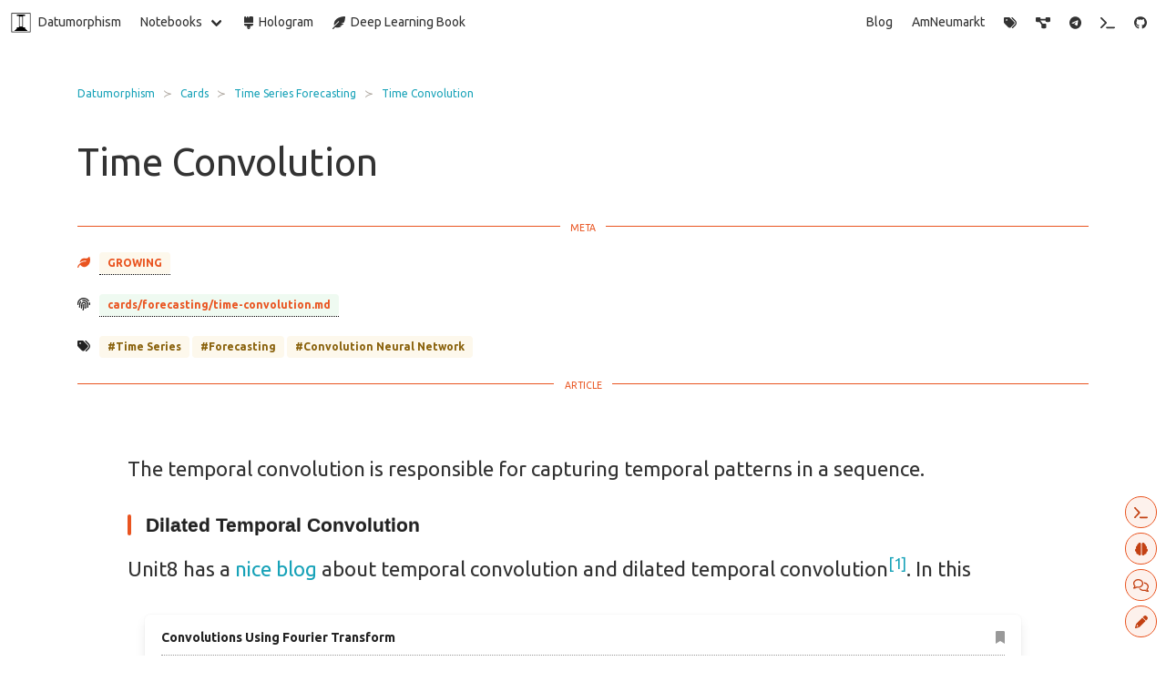

--- FILE ---
content_type: text/html; charset=utf-8
request_url: https://datumorphism.leima.is/cards/forecasting/time-convolution/
body_size: 18026
content:
<!doctype html><html lang=en-US><head><meta name=generator content="Hugo 0.117.0"><meta charset=utf-8><meta http-equiv=x-ua-compatible content="IE=edge"><meta name=viewport content="width=device-width,initial-scale=1"><title>Time Convolution | Datumorphism | L Ma</title><meta name=description content="The temporal convolution is responsible for capturing temporal patterns in a sequence."><meta name=author content="L Ma"><meta property="og:title" content="Time Convolution"><meta property="og:description" content="The temporal convolution is responsible for capturing temporal patterns in a sequence."><meta property="og:type" content="article"><meta property="og:url" content="https://datumorphism.leima.is/cards/forecasting/time-convolution/"><meta property="article:section" content="cards"><meta property="article:published_time" content="2022-11-28T00:00:00+00:00"><meta property="article:modified_time" content="2022-11-28T00:00:00+00:00"><script async src="https://www.googletagmanager.com/gtag/js?id=G-WQ7ZPWNDJC"></script>
<script>var doNotTrack=!1;if(!doNotTrack){window.dataLayer=window.dataLayer||[];function gtag(){dataLayer.push(arguments)}gtag("js",new Date),gtag("config","G-WQ7ZPWNDJC",{anonymize_ip:!1})}</script><link rel=canonical href=https://datumorphism.leima.is/cards/forecasting/time-convolution/><link rel="shortcut icon" type=image/png href=/logos/logo-square.png><link rel=stylesheet href=https://datumorphism.leima.is/css/bundle.css><link rel=stylesheet href=https://unpkg.com/bulmaswatch/united/bulmaswatch.min.css></head><body><header><nav class="navbar is-transparent"><div class=navbar-brand><a class=navbar-item href=/><img src=/site/intelligence.png alt=Datumorphism height=28 style=margin-right:.5em> Datumorphism</a><div class="navbar-burger burger" style=color:#000 data-target=navMenu><span></span>
<span></span>
<span></span></div></div><div class=navbar-menu id=navMenu><div class=navbar-start><div class="navbar-item has-dropdown is-hoverable"><a href=/projects class=navbar-link>Notebooks</a><div class=navbar-dropdown><a href=https://datumorphism.leima.is/awesome/ class=navbar-item>Awesome</a>
<a href=https://datumorphism.leima.is/blog/ class=navbar-item>Blog</a>
<a href=https://datumorphism.leima.is/cards/ class=navbar-item>Cards</a>
<a href=https://datumorphism.leima.is/hologram/ class=navbar-item>Hologram</a>
<a href=https://datumorphism.leima.is/reading/ class=navbar-item>Reading Notes</a>
<a href=https://datumorphism.leima.is/til/ class=navbar-item>TIL</a>
<a href=https://datumorphism.leima.is/wiki/ class=navbar-item>Wiki</a></div></div><div class="navbar-item has-dropdown is-hoverable"><a class=navbar-item href=/hologram/><i class="fa-solid fa-brush"></i>&nbsp; Hologram</a>
<a class=navbar-item href=https://dl.leima.is><i class="fa-solid fa-feather-pointed"></i>&nbsp; Deep Learning Book</a></div></div><span class=navbar-burger><span></span>
<span></span>
<span></span></span><div class=navbar-end><div class=navbar-item><a class=navbar-item href=/blog/>Blog</a>
<a class=navbar-item href=/amneumarkt/>AmNeumarkt</a>
<a class=navbar-item href=/tags/><i class="fas fa-tags"></i></a>
<a class=navbar-item href=/graph><i class="fas fa-project-diagram"></i></a>
<a class=navbar-item href=https://t.me/amneumarkt><i class="fab fa-telegram"></i></a>
<a class=navbar-item title="Use Command+K or Windows+K" onclick='document.querySelector("ninja-keys").open()'><i class="fa-solid fa-terminal"></i></a>
<a class=navbar-item target=blank href=https://github.com/datumorphism><span class=icon><i class="fab fa-github"></i></span></a></div></div></div></nav><script>document.addEventListener("DOMContentLoaded",()=>{const e=Array.prototype.slice.call(document.querySelectorAll(".navbar-burger"),0);e.length>0&&e.forEach(e=>{e.addEventListener("click",()=>{const t=e.dataset.target,n=document.getElementById(t);console.log("target",t),console.log("$target",n),e.classList.toggle("is-active"),console.log("active el",e),console.log("active $target",n)})})})</script></header><main><div class=container itemscope itemtype=http://schema.org/BlogPosting><meta itemprop=name content="Time Convolution"><meta itemprop=description content="The temporal convolution is responsible for capturing temporal patterns in a sequence."><meta itemprop=datePublished content="2022-11-28T00:00:00+00:00"><meta itemprop=dateModified content="2022-11-28T00:00:00+00:00"><meta itemprop=wordCount content="234"><meta itemprop=keywords content="Time Series,Forecasting,Convolution Neural Network,"><section class=section><div class=container><article class=post><header class=post-header><nav class="breadcrumb has-succeeds-separator is-small" aria-label=breadcrumbs><ul><li><a href=https://datumorphism.leima.is/>Datumorphism</a></li><li><a href=https://datumorphism.leima.is/cards/>Cards</a></li><li><a href=https://datumorphism.leima.is/cards/forecasting/>Time Series Forecasting</a></li><li class=active><a href=https://datumorphism.leima.is/cards/forecasting/time-convolution/>Time Convolution</a></li></ul></nav><h1 class="post-title has-text-left is-size-1" itemprop="name headline">Time Convolution</h1><div class=is-divider data-content=META></div><div class="title is-6 has-text-left" style=margin-top:1em><i class="fa-solid fa-leaf" style=margin-right:.5em;color:#e95420></i>
<a class=tooltip><span style=color:#e95420 class="tag is-warning is-small is-light">GROWING</span>
<span class=tooltiptext>This note is being developed. It is readible but changes are being applied.</span></a></div><div class="title is-6 has-text-left" style=margin-top:1em><i class="fa-solid fa-fingerprint" style=margin-right:.5em></i>
<a class=tooltip><span title=cards/forecasting/time-convolution.md class="tag is-success is-small is-light" style=color:#e95420><b>cards/forecasting/time-convolution.md</b></span>
<span class=tooltiptext>Current Note ID: The unique ID of this note.</span></a></div><div class="title is-6 has-text-left" style=margin-top:1em><i class="fas fa-tags" style=margin-right:.5em></i>
<a href=/tags/time-series><span class="tag is-warning is-small is-light">#Time Series</span></a>
<a href=/tags/forecasting><span class="tag is-warning is-small is-light">#Forecasting</span></a>
<a href=/tags/convolution-neural-network><span class="tag is-warning is-small is-light">#Convolution Neural Network</span></a></div></header><div class=columns><div class="column is-12"><div class=is-divider data-content=ARTICLE></div><div class="content blog-post section" id=content-limited itemprop=articleBody><p>The temporal convolution is responsible for capturing temporal patterns in a sequence.</p><h3 id=dilated-temporal-convolution>Dilated Temporal Convolution</h3><p>Unit8 has a <a href=https://unit8.com/resources/temporal-convolutional-networks-and-forecasting/>nice blog</a> about temporal convolution and dilated temporal convolution<sup id=fnref:1><a href=#fn:1 class=footnote-ref role=doc-noteref>1</a></sup>. In this</p><a class="box is-light is-light" href=https://datumorphism.leima.is/cards/math/convolution-and-fourier-transform/ style=max-width:1000px;width:90%;margin-left:auto;margin-right:auto;margin-top:2em;margin-bottom:2em><div class=media-content><div class=content><div class="title is-6" style="padding-bottom:.8em;border-bottom:1px dotted #999">Convolutions Using Fourier Transform
<span style=float:right><i class="fa-solid fa-bookmark" style=color:#999></i></span></div><div style=font-size:80%>Convolution and Fourier transform</div></div></div></a><a class="box is-light is-light" href=https://datumorphism.leima.is/cards/math/convolution-dilated/ style=max-width:1000px;width:90%;margin-left:auto;margin-right:auto;margin-top:2em;margin-bottom:2em><div class=media-content><div class=content><div class="title is-6" style="padding-bottom:.8em;border-bottom:1px dotted #999">Dilated Convolution
<span style=float:right><i class="fa-solid fa-bookmark" style=color:#999></i></span></div><div style=font-size:80%>For a convolution
$$ f*h(x) = \sum_{s+t=x} f(s) h(t), $$
the dilated version of it is1
$$ f*_l h(x) = \sum_{s+t*l=x} f(s) h(t), $$
where $l$ is the dilation factor.
Yu2015 Yu F, Koltun V. Multi-Scale Context Aggregation by Dilated Convolutions. arXiv [cs.CV]. 2015. Available: http://arxiv.org/abs/1511.07122 &#160;&#8617;&#xfe0e;</div></div></div></a><h3 id=inception>Inception</h3><p>A good convolutional network should capture both short-term and long-term patterns in the time series data. However,</p><ol><li>single large kernel is good for long-term pattern but not good at short-term pattern,</li><li>single small kernel is good for short-term pattern but not good at long-term pattern.</li></ol><p>The <strong>inception</strong> strategy employs multiple dilated temporal convolution and the outputs are concatenated. By applying multiple such layers, we can extract patterns longer than any of the single dilated temporal convolutions<sup id=fnref:2><a href=#fn:2 class=footnote-ref role=doc-noteref>2</a></sup>.</p><p>$$
\operatorname{concat}( z\star f_2, z\star f_3, z\star f_6, z\star f_7).
$$</p><h3 id=dilated-inception-layer>Dilated Inception Layer</h3><p>See Fig 5 in the paper<sup id=fnref1:2><a href=#fn:2 class=footnote-ref role=doc-noteref>2</a></sup>.</p><div class=footnotes role=doc-endnotes><hr><ol><li id=fn:1><p><a name=Lässig2021 href=#L%c3%a4ssig2021 style=text-decoration:none><span class="tag is-link is-light">Lässig2021</span></a>
<a href=https://unit8.com/resources/temporal-convolutional-networks-and-forecasting/ style=text-decoration:none>Lässig F. Temporal Convolutional Networks and Forecasting. In: Unit8 [Internet]. 6 Jul 2021 [cited 28 Nov 2022]. Available: https://unit8.com/resources/temporal-convolutional-networks-and-forecasting/</a>
&#160;<a href=#fnref:1 class=footnote-backref role=doc-backlink>&#8617;&#xfe0e;</a></p></li><li id=fn:2><p><a name=Wu2020 href=#Wu2020 style=text-decoration:none><span class="tag is-link is-light">Wu2020</span></a>
<a href=http://arxiv.org/abs/2005.11650 style=text-decoration:none>Wu Z, Pan S, Long G, Jiang J, Chang X, Zhang C. Connecting the Dots: Multivariate Time Series Forecasting with Graph Neural Networks. arXiv [cs.LG]. 2020. Available: http://arxiv.org/abs/2005.11650</a>
&#160;<a href=#fnref:2 class=footnote-backref role=doc-backlink>&#8617;&#xfe0e;</a>&#160;<a href=#fnref1:2 class=footnote-backref role=doc-backlink>&#8617;&#xfe0e;</a></p></li></ol></div></div><p><div class="has-text-right is-size-7"><span class=icon><i class="fas fa-pencil-alt"></i></span>
Planted: <time datetime=2022-11-28T00:00:00+00:00>2022-11-28</time>
by <span itemprop=author>L Ma</span>;</div></p></div></div><div class=is-size-8><div class=is-divider data-content=REFERENCES></div><div style=margin-bottom:1em><span style=font-weight:700><i class="fa-solid fa-quote-left"></i> References:</span></div><div class="columns is-mobile"><div class="column content blog-post section" id=content-limited><section class=footnotes><ol><li class=has-text-weight-bold style=margin-bottom:.5em><a name=Wu2020 href=#Wu2020 style=text-decoration:none><span class="tag is-link is-light">Wu2020</span></a>
<a href=http://arxiv.org/abs/2005.11650 style=text-decoration:none>Wu Z, Pan S, Long G, Jiang J, Chang X, Zhang C. Connecting the Dots: Multivariate Time Series Forecasting with Graph Neural Networks. arXiv [cs.LG]. 2020. Available: http://arxiv.org/abs/2005.11650</a></li><li class=has-text-weight-bold style=margin-bottom:.5em><a name=Lässig2021 href=#L%c3%a4ssig2021 style=text-decoration:none><span class="tag is-link is-light">Lässig2021</span></a>
<a href=https://unit8.com/resources/temporal-convolutional-networks-and-forecasting/ style=text-decoration:none>Lässig F. Temporal Convolutional Networks and Forecasting. In: Unit8 [Internet]. 6 Jul 2021 [cited 28 Nov 2022]. Available: https://unit8.com/resources/temporal-convolutional-networks-and-forecasting/</a></li></ol></section></div></div></div><div class=is-size-8></div><div id=connectome class=is-divider data-content=CONNECTUME></div><div class=is-size-8><div style=margin-bottom:1em><span style=font-weight:700><i class="fa-solid fa-turn-down"></i> Dynamic Backlinks to <code>cards/forecasting/time-convolution</code>:</span></div><div class="columns is-multiline is-mobile"><div class="column is-half"><a class=box href=https://datumorphism.leima.is/cards/forecasting/time-convolution/><div class=media-content><div class=content><div class="title is-6" style="padding-bottom:.8em;border-bottom:1px dotted #999">Time Convolution
<span style=float:right><i class="fa-solid fa-bookmark" style=color:#999></i></span></div><div style=font-size:80%>The temporal convolution is responsible for capturing temporal patterns in a sequence.</div></div></div></a></div></div></div><div class=is-size-8 style=margin-top:2em></div><div class=is-size-8><div style=margin-bottom:1em;margin-top:1em><span style=font-weight:700><i class="fa-solid fa-arrow-right-from-bracket"></i> Additional Double Backet Links:</span></div><div class="columns is-multiline is-mobile"><div class="column is-half"><a class=box href=https://datumorphism.leima.is/cards/math/convolution-and-fourier-transform/><div class=media-content><div class=content><div class="title is-6" style="padding-bottom:.8em;border-bottom:1px dotted #999">Convolutions Using Fourier Transform
<span style=float:right><i class="fa-solid fa-bookmark" style=color:#999></i></span></div><div style=font-size:80%>Convolution and Fourier transform</div></div></div></a></div><div class="column is-half"><a class=box href=https://datumorphism.leima.is/cards/math/convolution-dilated/><div class=media-content><div class=content><div class="title is-6" style="padding-bottom:.8em;border-bottom:1px dotted #999">Dilated Convolution
<span style=float:right><i class="fa-solid fa-bookmark" style=color:#999></i></span></div><div style=font-size:80%>For a convolution
$$ f*h(x) = \sum_{s+t=x} f(s) h(t), $$
the dilated version of it is1
$$ f*_l h(x) …</div></div></div></a></div></div></div><div class=is-size-8></div><div class=columns><div class="column is-12"><div id=comments class=is-divider data-content=COMMENTS></div><script src=https://giscus.app/client.js data-repo=datumorphism/comments data-repo-id="MDEwOlJlcG9zaXRvcnkxNjU5MDkyNDI=" data-category=Comments data-category-id=DIC_kwDOCeOS-s4B-Zxx data-mapping=pathname data-strict=1 data-reactions-enabled=1 data-emit-metadata=1 data-input-position=bottom data-theme=light_protanopia data-lang=en data-loading=lazy crossorigin=anonymous async></script></div></div><div class=columns><div class="column is-12"><div class=is-divider data-content=Cite></div><div class="box is-size-8 citethis"><article class=media><div class=media-content><div class=content><p>L Ma
(2022). 'Time Convolution', Datumorphism, 11 April. Available at: https://datumorphism.leima.is/cards/forecasting/time-convolution/.</p></div></div></article></div></div></div><div class=is-divider data-content=Nav></div><nav class="pagination is-centered" role=navigation aria-label=pagination><a href="https://datumorphism.leima.is/cards/forecasting/prediction-space/?ref=footer" class=pagination-previous>« Prediction Space in Forecasting</a>
<a class=pagination-next href="https://datumorphism.leima.is/cards/forecasting/gnn-mix-hop-propagation/?ref=footer">Mix-hop Propagation in GNN »</a></nav></article></div></section></div><div class=navtools><a class="button is-primary is-light is-outlined" title alt="Edit this page" href=https://github.com/datumorphism/datumorphism.github.io/edit/hugo/content/cards/forecasting/time-convolution.md target=blank style=position:fixed;bottom:20px;right:10px;border-radius:9999px;width:35px;height:35px><i class="fas fa-pencil-alt"></i></a>
<a class="button is-primary is-light is-outlined" href=#comments alt=Comments style=position:fixed;bottom:60px;right:10px;border-radius:9999px;width:35px;height:35px><i class="far fa-comments"></i></a>
<a class="button is-primary is-light is-outlined" href=#connectome alt=Connectome style=position:fixed;bottom:100px;right:10px;border-radius:9999px;width:35px;height:35px><i class="fa-solid fa-brain"></i></a>
<a title="Use Command+K or Windows+K" class="button is-primary is-light is-outlined" style=width:35px;height:35px;position:fixed;bottom:140px;right:10px;border-radius:9999px onclick='document.querySelector("ninja-keys").open()'><i class="fa-solid fa-terminal"></i></a></div></main><footer><footer class=footer><div class=container><div class="content has-text-centered"><p>Created and maintained by <a href=https://leima.is>L Ma</a>.
Acknowledgement: <a href=https://gohugo.io/>Hugo</a>,
<a href=https://themes.gohugo.io/bulma/>Bulma</a>, <a href=https://kausalflow.com>KausalFlow</a>.
<strong>love</strong>.<br>Use <kbd>CMD</kbd>/<kbd>WIN</kbd>+<kbd>k</kbd> to activate the command palette<br><a class=tag href=/about>About</a>
<a class=tag href=/index.xml>Feed</a>
<a class=tag href=/data.json>JSON Data</a></p></div></div></footer></footer><script async type=text/javascript src=/js/bulma.js></script>
<script type=importmap>
    {
        "imports": {
            "https://unpkg.com/lit-html@latest/directives/ref.js?module": "https://unpkg.com/lit-html@2.2.6/directives/ref.js?module"
        }
    }
</script><script type=module src=https://unpkg.com/ninja-keys?module></script>
<link href="https://fonts.googleapis.com/css?family=Material+Icons&display=block" rel=stylesheet><ninja-keys placeholder="Type a command"><slot name=footer></slot></ninja-keys>
<script>const hotkeys=[{id:"Home",title:"Go to Home",hotkey:"cmd+h",mdIcon:"home",handler:()=>{console.log("navigation to home"),window.open("https://datumorphism.leima.is/","_self")}},{id:"Graph",title:"View Graph",hotkey:"cmd+g",mdIcon:"blur_circular",handler:()=>{console.log("navigation to home"),window.open("https://datumorphism.leima.is//graph","_self")}},{id:"All Notebooks",title:"All Notebooks",mdIcon:"book",handler:()=>{window.open("https://datumorphism.leima.is//projects","_self")}},{id:"Search by Title",title:"Search by Title",mdIcon:"search",children:[{id:"search-Decimal to Binary Representation",title:"Search: Decimal to Binary Representation",parent:"Search by Title",handler:()=>{window.open("https://datumorphism.leima.is/wiki/algorithms/practices/decimal-to-binary/","_self")}},{id:"search-Shapley Value",title:"Search: Shapley Value",parent:"Search by Title",handler:()=>{window.open("https://datumorphism.leima.is/wiki/machine-learning/interpretability/shapley/","_self")}},{id:"search-Neural ODE",title:"Search: Neural ODE",parent:"Search by Title",handler:()=>{window.open("https://datumorphism.leima.is/wiki/machine-learning/neural-ode/neural-ode-basics/","_self")}},{id:"search-The Time Series Forecasting Problem",title:"Search: The Time Series Forecasting Problem",parent:"Search by Title",handler:()=>{window.open("https://datumorphism.leima.is/wiki/forecasting/forecasting-problem/","_self")}},{id:"search-Prediction Space in Forecasting",title:"Search: Prediction Space in Forecasting",parent:"Search by Title",handler:()=>{window.open("https://datumorphism.leima.is/cards/forecasting/prediction-space/","_self")}},{id:"search-Feasibility of Learning",title:"Search: Feasibility of Learning",parent:"Search by Title",handler:()=>{window.open("https://datumorphism.leima.is/wiki/learning-theory/feasibility-of-learning/","_self")}},{id:"search-What is Graph",title:"Search: What is Graph",parent:"Search by Title",handler:()=>{window.open("https://datumorphism.leima.is/wiki/graph/basics/what-is-graph/","_self")}},{id:"search-An Introduction to Generative Models",title:"Search: An Introduction to Generative Models",parent:"Search by Title",handler:()=>{window.open("https://datumorphism.leima.is/wiki/machine-learning/generative-models/generative/","_self")}},{id:"search-Contrastive Model",title:"Search: Contrastive Model",parent:"Search by Title",handler:()=>{window.open("https://datumorphism.leima.is/wiki/machine-learning/contrastive-models/contrastive/","_self")}},{id:"search-GAN",title:"Search: GAN",parent:"Search by Title",handler:()=>{window.open("https://datumorphism.leima.is/wiki/machine-learning/adversarial-models/gan/","_self")}},{id:"search-MaxEnt Model",title:"Search: MaxEnt Model",parent:"Search by Title",handler:()=>{window.open("https://datumorphism.leima.is/wiki/machine-learning/energy-based-model/maxent-energy-based-model/","_self")}},{id:"search-Data Engineering for Data Scientists: Checklist",title:"Search: Data Engineering for Data Scientists: Checklist",parent:"Search by Title",handler:()=>{window.open("https://datumorphism.leima.is/wiki/data-engeering-for-data-scientist/checklist/","_self")}},{id:"search-Gibbs Sampling",title:"Search: Gibbs Sampling",parent:"Search by Title",handler:()=>{window.open("https://datumorphism.leima.is/wiki/monte-carlo/gibbs-sampling/","_self")}},{id:"search-Principles of Design",title:"Search: Principles of Design",parent:"Search by Title",handler:()=>{window.open("https://datumorphism.leima.is/wiki/data-visualization/design/","_self")}},{id:"search-Model Selection",title:"Search: Model Selection",parent:"Search by Title",handler:()=>{window.open("https://datumorphism.leima.is/wiki/model-selection/model-selection/","_self")}},{id:"search-Receiver Operating Characteristics: ROC",title:"Search: Receiver Operating Characteristics: ROC",parent:"Search by Title",handler:()=>{window.open("https://datumorphism.leima.is/wiki/machine-learning/performance/roc/","_self")}},{id:"search-Tree-based Learning",title:"Search: Tree-based Learning",parent:"Search by Title",handler:()=>{window.open("https://datumorphism.leima.is/wiki/machine-learning/tree-based/overview/","_self")}},{id:"search-Embedding",title:"Search: Embedding",parent:"Search by Title",handler:()=>{window.open("https://datumorphism.leima.is/wiki/machine-learning/embedding/overview/","_self")}},{id:"search-Factorization",title:"Search: Factorization",parent:"Search by Title",handler:()=>{window.open("https://datumorphism.leima.is/wiki/machine-learning/factorization/overview/","_self")}},{id:"search-Feature Engineering",title:"Search: Feature Engineering",parent:"Search by Title",handler:()=>{window.open("https://datumorphism.leima.is/wiki/machine-learning/feature-engineering/overview/","_self")}},{id:"search-Naive Bayes",title:"Search: Naive Bayes",parent:"Search by Title",handler:()=>{window.open("https://datumorphism.leima.is/wiki/machine-learning/bayesian/naive-bayes/","_self")}},{id:"search-Confusion Matrix (Contingency Table)",title:"Search: Confusion Matrix (Contingency Table)",parent:"Search by Title",handler:()=>{window.open("https://datumorphism.leima.is/wiki/machine-learning/basics/confusion-matrix/","_self")}},{id:"search-Normal Distribution",title:"Search: Normal Distribution",parent:"Search by Title",handler:()=>{window.open("https://datumorphism.leima.is/cards/statistics/distributions/normal-distribution/","_self")}},{id:"search-Statistical Hypothesis Testing",title:"Search: Statistical Hypothesis Testing",parent:"Search by Title",handler:()=>{window.open("https://datumorphism.leima.is/wiki/statistical-hypothesis-testing/hypothesis-testing/","_self")}},{id:"search-Why Estimation Theory",title:"Search: Why Estimation Theory",parent:"Search by Title",handler:()=>{window.open("https://datumorphism.leima.is/wiki/statistical-estimation/why-estimation-theory/","_self")}},{id:"search-What is Statistics",title:"Search: What is Statistics",parent:"Search by Title",handler:()=>{window.open("https://datumorphism.leima.is/wiki/statistics/what-is-statistics/","_self")}},{id:"search-Association Rules",title:"Search: Association Rules",parent:"Search by Title",handler:()=>{window.open("https://datumorphism.leima.is/wiki/pattern-mining/association-rules/","_self")}},{id:"search-Some Concepts about Data Warehouse",title:"Search: Some Concepts about Data Warehouse",parent:"Search by Title",handler:()=>{window.open("https://datumorphism.leima.is/wiki/data-warehouse/data-warehouse-concepts/","_self")}},{id:"search-Artificial Neural Networks",title:"Search: Artificial Neural Networks",parent:"Search by Title",handler:()=>{window.open("https://datumorphism.leima.is/wiki/machine-learning/neural-networks/artificial-neural-networks/","_self")}},{id:"search-Ordinary Differential Equations",title:"Search: Ordinary Differential Equations",parent:"Search by Title",handler:()=>{window.open("https://datumorphism.leima.is/wiki/dynamical-system/ordinary-differential-method/","_self")}},{id:"search-Basics of Computation",title:"Search: Basics of Computation",parent:"Search by Title",handler:()=>{window.open("https://datumorphism.leima.is/wiki/computation/basics-of-computation/","_self")}},{id:"search-Introduction to Node Crawler Series",title:"Search: Introduction to Node Crawler Series",parent:"Search by Title",handler:()=>{window.open("https://datumorphism.leima.is/wiki/nodecrawler/node-crawler-introduction/","_self")}},{id:"search-Jupyter Notebook",title:"Search: Jupyter Notebook",parent:"Search by Title",handler:()=>{window.open("https://datumorphism.leima.is/wiki/tools/jupyter/","_self")}},{id:"search-Regular Expression Basics",title:"Search: Regular Expression Basics",parent:"Search by Title",handler:()=>{window.open("https://datumorphism.leima.is/wiki/sugar/regular-experssions/","_self")}},{id:"search-Short-Time-Fourier-Transform",title:"Search: Short-Time-Fourier-Transform",parent:"Search by Title",handler:()=>{window.open("https://datumorphism.leima.is/wiki/time-series/short-time-fourier-transform/","_self")}},{id:"search-Linear Methods",title:"Search: Linear Methods",parent:"Search by Title",handler:()=>{window.open("https://datumorphism.leima.is/wiki/machine-learning/linear/linear-methods/","_self")}},{id:"search-Machine Learning Overview",title:"Search: Machine Learning Overview",parent:"Search by Title",handler:()=>{window.open("https://datumorphism.leima.is/wiki/machine-learning/overview/","_self")}},{id:"search-Unsupervised Learning",title:"Search: Unsupervised Learning",parent:"Search by Title",handler:()=>{window.open("https://datumorphism.leima.is/wiki/machine-learning/unsupervised/overview/","_self")}},{id:"search-Some Basic Ideas of Algorithms",title:"Search: Some Basic Ideas of Algorithms",parent:"Search by Title",handler:()=>{window.open("https://datumorphism.leima.is/wiki/algorithms/algorithms-basics/","_self")}},{id:"search-The C++ Language",title:"Search: The C++ Language",parent:"Search by Title",handler:()=>{window.open("https://datumorphism.leima.is/wiki/programming-languages/cpp/references/","_self")}},{id:"search-The Python Language: Basics",title:"Search: The Python Language: Basics",parent:"Search by Title",handler:()=>{window.open("https://datumorphism.leima.is/wiki/programming-languages/python/basics/","_self")}},{id:"search-Curriculum",title:"Search: Curriculum",parent:"Search by Title",handler:()=>{window.open("https://datumorphism.leima.is/awesome/curriculum/","_self")}},{id:"search-Target Sum",title:"Search: Target Sum",parent:"Search by Title",handler:()=>{window.open("https://datumorphism.leima.is/wiki/algorithms/practices/target-sum/","_self")}},{id:"search-Time Series Forecasting with Deep Learning",title:"Search: Time Series Forecasting with Deep Learning",parent:"Search by Title",handler:()=>{window.open("https://datumorphism.leima.is/wiki/forecasting/forecasting-with-deep-learning/","_self")}},{id:"search-Statistics of Graphs",title:"Search: Statistics of Graphs",parent:"Search by Title",handler:()=>{window.open("https://datumorphism.leima.is/wiki/graph/basics/statistics-of-graphs/","_self")}},{id:"search-Contrastive Model: Context-Instance",title:"Search: Contrastive Model: Context-Instance",parent:"Search by Title",handler:()=>{window.open("https://datumorphism.leima.is/wiki/machine-learning/contrastive-models/context-instance/","_self")}},{id:"search-f-GAN",title:"Search: f-GAN",parent:"Search by Title",handler:()=>{window.open("https://datumorphism.leima.is/wiki/machine-learning/adversarial-models/f-gan/","_self")}},{id:"search-Generative Model: Autoregressive Model",title:"Search: Generative Model: Autoregressive Model",parent:"Search by Title",handler:()=>{window.open("https://datumorphism.leima.is/wiki/machine-learning/generative-models/autoregressive-model/","_self")}},{id:"search-Poisson Regression",title:"Search: Poisson Regression",parent:"Search by Title",handler:()=>{window.open("https://datumorphism.leima.is/wiki/machine-learning/linear/poisson-regression/","_self")}},{id:"search-Principles of Colors",title:"Search: Principles of Colors",parent:"Search by Title",handler:()=>{window.open("https://datumorphism.leima.is/wiki/data-visualization/colors/","_self")}},{id:"search-Goodness-of-fit",title:"Search: Goodness-of-fit",parent:"Search by Title",handler:()=>{window.open("https://datumorphism.leima.is/wiki/model-selection/goodness-of-fit/","_self")}},{id:"search-Data Types and Level of Measurement in Machine Learning",title:"Search: Data Types and Level of Measurement in Machine Learning",parent:"Search by Title",handler:()=>{window.open("https://datumorphism.leima.is/wiki/machine-learning/feature-engineering/data-types/","_self")}},{id:"search-Decision Tree",title:"Search: Decision Tree",parent:"Search by Title",handler:()=>{window.open("https://datumorphism.leima.is/wiki/machine-learning/tree-based/decision-tree/","_self")}},{id:"search-Bayesian Linear Regression",title:"Search: Bayesian Linear Regression",parent:"Search by Title",handler:()=>{window.open("https://datumorphism.leima.is/wiki/machine-learning/bayesian/bayesian-linear-regression/","_self")}},{id:"search-NMF: Nonnegative Matrix Factorizatioin",title:"Search: NMF: Nonnegative Matrix Factorizatioin",parent:"Search by Title",handler:()=>{window.open("https://datumorphism.leima.is/wiki/machine-learning/factorization/nmf/","_self")}},{id:"search-Word2vec",title:"Search: Word2vec",parent:"Search by Title",handler:()=>{window.open("https://datumorphism.leima.is/wiki/machine-learning/embedding/word2vec/","_self")}},{id:"search-Bias-Variance",title:"Search: Bias-Variance",parent:"Search by Title",handler:()=>{window.open("https://datumorphism.leima.is/wiki/machine-learning/basics/bias-variance/","_self")}},{id:"search-Types of Errors in Statistical Hypothesis Testing",title:"Search: Types of Errors in Statistical Hypothesis Testing",parent:"Search by Title",handler:()=>{window.open("https://datumorphism.leima.is/wiki/statistical-hypothesis-testing/type-1-error-and-type-2-error/","_self")}},{id:"search-Amazon CloudWatch Logs",title:"Search: Amazon CloudWatch Logs",parent:"Search by Title",handler:()=>{window.open("https://datumorphism.leima.is/wiki/tools/awslogs/","_self")}},{id:"search-t Distribution",title:"Search: t Distribution",parent:"Search by Title",handler:()=>{window.open("https://datumorphism.leima.is/cards/statistics/distributions/t-distribution/","_self")}},{id:"search-Confidence Interval",title:"Search: Confidence Interval",parent:"Search by Title",handler:()=>{window.open("https://datumorphism.leima.is/wiki/statistical-estimation/confidence-interval/","_self")}},{id:"search-Jargons",title:"Search: Jargons",parent:"Search by Title",handler:()=>{window.open("https://datumorphism.leima.is/wiki/statistics/jargons/","_self")}},{id:"search-Extract, Transform and Load",title:"Search: Extract, Transform and Load",parent:"Search by Title",handler:()=>{window.open("https://datumorphism.leima.is/wiki/data-warehouse/extract-transform-load/","_self")}},{id:"search-Partial Differential Equations",title:"Search: Partial Differential Equations",parent:"Search by Title",handler:()=>{window.open("https://datumorphism.leima.is/wiki/dynamical-system/partial-difference-method/","_self")}},{id:"search-Basics of Programming",title:"Search: Basics of Programming",parent:"Search by Title",handler:()=>{window.open("https://datumorphism.leima.is/wiki/computation/basics-of-programming/","_self")}},{id:"search-Basic Node Crawler",title:"Search: Basic Node Crawler",parent:"Search by Title",handler:()=>{window.open("https://datumorphism.leima.is/wiki/nodecrawler/basic-crawler/","_self")}},{id:"search-Autoregressive Model",title:"Search: Autoregressive Model",parent:"Search by Title",handler:()=>{window.open("https://datumorphism.leima.is/wiki/time-series/autoregressive-model/","_self")}},{id:"search-Unsupervised Learning: PCA",title:"Search: Unsupervised Learning: PCA",parent:"Search by Title",handler:()=>{window.open("https://datumorphism.leima.is/wiki/machine-learning/unsupervised/pca/","_self")}},{id:"search-Data Structure",title:"Search: Data Structure",parent:"Search by Title",handler:()=>{window.open("https://datumorphism.leima.is/wiki/algorithms/data-structure/","_self")}},{id:"search-The C++ Language: Basics",title:"Search: The C++ Language: Basics",parent:"Search by Title",handler:()=>{window.open("https://datumorphism.leima.is/wiki/programming-languages/cpp/basics/","_self")}},{id:"search-The Python Language: Decorators",title:"Search: The Python Language: Decorators",parent:"Search by Title",handler:()=>{window.open("https://datumorphism.leima.is/wiki/programming-languages/python/decorators/","_self")}},{id:"search-A Physicist's Crash Course on Artificial Neural Network",title:"Search: A Physicist's Crash Course on Artificial Neural Network",parent:"Search by Title",handler:()=>{window.open("https://datumorphism.leima.is/wiki/machine-learning/neural-networks/physicists-crash-course-neural-network/","_self")}},{id:"search-Workflows",title:"Search: Workflows",parent:"Search by Title",handler:()=>{window.open("https://datumorphism.leima.is/awesome/workflows/","_self")}},{id:"search-Time Convolution",title:"Search: Time Convolution",parent:"Search by Title",handler:()=>{window.open("https://datumorphism.leima.is/cards/forecasting/time-convolution/","_self")}},{id:"search-Evaluating Time Series Models",title:"Search: Evaluating Time Series Models",parent:"Search by Title",handler:()=>{window.open("https://datumorphism.leima.is/wiki/forecasting/evalutate-time-series-models/","_self")}},{id:"search-Conformal Prediction",title:"Search: Conformal Prediction",parent:"Search by Title",handler:()=>{window.open("https://datumorphism.leima.is/wiki/statistical-estimation/conformal-prediction/","_self")}},{id:"search-Graphs Spectral Methods",title:"Search: Graphs Spectral Methods",parent:"Search by Title",handler:()=>{window.open("https://datumorphism.leima.is/wiki/graph/basics/graph-spectral-methods/","_self")}},{id:"search-Contrastive Model: Instance-Instance",title:"Search: Contrastive Model: Instance-Instance",parent:"Search by Title",handler:()=>{window.open("https://datumorphism.leima.is/wiki/machine-learning/contrastive-models/instance-instance/","_self")}},{id:"search-Generative Model: Normalizing Flow",title:"Search: Generative Model: Normalizing Flow",parent:"Search by Title",handler:()=>{window.open("https://datumorphism.leima.is/wiki/machine-learning/generative-models/flow/","_self")}},{id:"search-infoGAN",title:"Search: infoGAN",parent:"Search by Title",handler:()=>{window.open("https://datumorphism.leima.is/wiki/machine-learning/adversarial-models/infogan/","_self")}},{id:"search-Logistic Regression",title:"Search: Logistic Regression",parent:"Search by Title",handler:()=>{window.open("https://datumorphism.leima.is/wiki/machine-learning/linear/logistic-regression/","_self")}},{id:"search-VC Dimension",title:"Search: VC Dimension",parent:"Search by Title",handler:()=>{window.open("https://datumorphism.leima.is/wiki/learning-theory/vc-dimension/","_self")}},{id:"search-Measures of Generalizability",title:"Search: Measures of Generalizability",parent:"Search by Title",handler:()=>{window.open("https://datumorphism.leima.is/wiki/model-selection/measures-of-generalizability/","_self")}},{id:"search-Random Forest",title:"Search: Random Forest",parent:"Search by Title",handler:()=>{window.open("https://datumorphism.leima.is/wiki/machine-learning/tree-based/random-forest/","_self")}},{id:"search-Predictions Using Time Series Data",title:"Search: Predictions Using Time Series Data",parent:"Search by Title",handler:()=>{window.open("https://datumorphism.leima.is/wiki/time-series/predictions-time-series-data/","_self")}},{id:"search-Tensor Factorization",title:"Search: Tensor Factorization",parent:"Search by Title",handler:()=>{window.open("https://datumorphism.leima.is/wiki/machine-learning/factorization/tensor-factorization/","_self")}},{id:"search-Anscombe's quartet",title:"Search: Anscombe's quartet",parent:"Search by Title",handler:()=>{window.open("https://datumorphism.leima.is/wiki/data-visualization/anscombes-quartet/","_self")}},{id:"search-OLAP Operations",title:"Search: OLAP Operations",parent:"Search by Title",handler:()=>{window.open("https://datumorphism.leima.is/wiki/data-warehouse/olap-operations/","_self")}},{id:"search-Finite Element Method",title:"Search: Finite Element Method",parent:"Search by Title",handler:()=>{window.open("https://datumorphism.leima.is/wiki/dynamical-system/finite-element-method/","_self")}},{id:"search-Chi-square Correlation Test for Nominal Data",title:"Search: Chi-square Correlation Test for Nominal Data",parent:"Search by Title",handler:()=>{window.open("https://datumorphism.leima.is/wiki/statistics/correlation-analysis-chi-square/","_self")}},{id:"search-Basics of Network",title:"Search: Basics of Network",parent:"Search by Title",handler:()=>{window.open("https://datumorphism.leima.is/wiki/computation/basics-of-network/","_self")}},{id:"search-Unsupervised Learning: SVM",title:"Search: Unsupervised Learning: SVM",parent:"Search by Title",handler:()=>{window.open("https://datumorphism.leima.is/wiki/machine-learning/unsupervised/svm/","_self")}},{id:"search-Manage Data Using MongoDB",title:"Search: Manage Data Using MongoDB",parent:"Search by Title",handler:()=>{window.open("https://datumorphism.leima.is/wiki/nodecrawler/manage-data-using-mongodb/","_self")}},{id:"search-The Python Language: Multi-Processing",title:"Search: The Python Language: Multi-Processing",parent:"Search by Title",handler:()=>{window.open("https://datumorphism.leima.is/wiki/programming-languages/python/multiprocessing/","_self")}},{id:"search-Data Structure: Tree",title:"Search: Data Structure: Tree",parent:"Search by Title",handler:()=>{window.open("https://datumorphism.leima.is/wiki/algorithms/data-structure-tree/","_self")}},{id:"search-The C++ Language: Numerical Methods",title:"Search: The C++ Language: Numerical Methods",parent:"Search by Title",handler:()=>{window.open("https://datumorphism.leima.is/wiki/programming-languages/cpp/numerical/","_self")}},{id:"search-GNUPlot",title:"Search: GNUPlot",parent:"Search by Title",handler:()=>{window.open("https://datumorphism.leima.is/wiki/tools/gnuplot/","_self")}},{id:"search-Boltzmann Machine",title:"Search: Boltzmann Machine",parent:"Search by Title",handler:()=>{window.open("https://datumorphism.leima.is/wiki/machine-learning/energy-based-model/boltzmann-machine/","_self")}},{id:"search-Mix-hop Propagation in GNN",title:"Search: Mix-hop Propagation in GNN",parent:"Search by Title",handler:()=>{window.open("https://datumorphism.leima.is/cards/forecasting/gnn-mix-hop-propagation/","_self")}},{id:"search-Neyman-Pearson Theory",title:"Search: Neyman-Pearson Theory",parent:"Search by Title",handler:()=>{window.open("https://datumorphism.leima.is/wiki/statistical-hypothesis-testing/neyman-pearson-theory/","_self")}},{id:"search-Solving Problems on Graph",title:"Search: Solving Problems on Graph",parent:"Search by Title",handler:()=>{window.open("https://datumorphism.leima.is/wiki/graph/basics/ml-problems-on-graph/","_self")}},{id:"search-Contrastive Predictive Coding",title:"Search: Contrastive Predictive Coding",parent:"Search by Title",handler:()=>{window.open("https://datumorphism.leima.is/wiki/machine-learning/contrastive-models/contrastive-predictive-codeing/","_self")}},{id:"search-Deep Infomax",title:"Search: Deep Infomax",parent:"Search by Title",handler:()=>{window.open("https://datumorphism.leima.is/wiki/machine-learning/contrastive-models/deep-infomax/","_self")}},{id:"search-Generative Model: Auto-Encoder",title:"Search: Generative Model: Auto-Encoder",parent:"Search by Title",handler:()=>{window.open("https://datumorphism.leima.is/wiki/machine-learning/generative-models/autoencoder/","_self")}},{id:"search-Restricted Boltzmann Machine",title:"Search: Restricted Boltzmann Machine",parent:"Search by Title",handler:()=>{window.open("https://datumorphism.leima.is/wiki/machine-learning/energy-based-model/restricted-boltzmann-machine/","_self")}},{id:"search-Deep Autoregressive Network",title:"Search: Deep Autoregressive Network",parent:"Search by Title",handler:()=>{window.open("https://datumorphism.leima.is/wiki/machine-learning/neural-networks/deep-autoregressive-networks/","_self")}},{id:"search-Wavelet Transform",title:"Search: Wavelet Transform",parent:"Search by Title",handler:()=>{window.open("https://datumorphism.leima.is/wiki/time-series/wavelets/","_self")}},{id:"search-Parsimony of Models",title:"Search: Parsimony of Models",parent:"Search by Title",handler:()=>{window.open("https://datumorphism.leima.is/wiki/model-selection/parsimony-of-models/","_self")}},{id:"search-Terminal",title:"Search: Terminal",parent:"Search by Title",handler:()=>{window.open("https://datumorphism.leima.is/wiki/tools/terminal/","_self")}},{id:"search-Data Storage",title:"Search: Data Storage",parent:"Search by Title",handler:()=>{window.open("https://datumorphism.leima.is/wiki/data-warehouse/data-storage/","_self")}},{id:"search-Bin Size of Histogram",title:"Search: Bin Size of Histogram",parent:"Search by Title",handler:()=>{window.open("https://datumorphism.leima.is/wiki/data-visualization/histogram-bin-size/","_self")}},{id:"search-Correlation Coefficient and Covariance for Numeric Data",title:"Search: Correlation Coefficient and Covariance for Numeric Data",parent:"Search by Title",handler:()=>{window.open("https://datumorphism.leima.is/wiki/statistics/correlation-coefficient/","_self")}},{id:"search-Basics of Database",title:"Search: Basics of Database",parent:"Search by Title",handler:()=>{window.open("https://datumorphism.leima.is/wiki/computation/basics-of-database/","_self")}},{id:"search-Restrictions of Websites",title:"Search: Restrictions of Websites",parent:"Search by Title",handler:()=>{window.open("https://datumorphism.leima.is/wiki/nodecrawler/restrictions/","_self")}},{id:"search-Data Structure: Graph",title:"Search: Data Structure: Graph",parent:"Search by Title",handler:()=>{window.open("https://datumorphism.leima.is/wiki/algorithms/data-structure-graph/","_self")}},{id:"search-The Python Language: Performance",title:"Search: The Python Language: Performance",parent:"Search by Title",handler:()=>{window.open("https://datumorphism.leima.is/wiki/programming-languages/python/performance/","_self")}},{id:"search-Graph Structure Learning in GNN",title:"Search: Graph Structure Learning in GNN",parent:"Search by Title",handler:()=>{window.open("https://datumorphism.leima.is/cards/forecasting/gnn-graph-structure-learning/","_self")}},{id:"search-DeepAR",title:"Search: DeepAR",parent:"Search by Title",handler:()=>{window.open("https://datumorphism.leima.is/wiki/forecasting/deepar/","_self")}},{id:"search-Information Bottleneck",title:"Search: Information Bottleneck",parent:"Search by Title",handler:()=>{window.open("https://datumorphism.leima.is/wiki/learning-theory/information-bottleneck/","_self")}},{id:"search-State Space Models",title:"Search: State Space Models",parent:"Search by Title",handler:()=>{window.open("https://datumorphism.leima.is/wiki/time-series/state-space-models/","_self")}},{id:"search-The Python Language: Packaging",title:"Search: The Python Language: Packaging",parent:"Search by Title",handler:()=>{window.open("https://datumorphism.leima.is/wiki/programming-languages/python/packaging/","_self")}},{id:"search-Variational Auto-Encoder",title:"Search: Variational Auto-Encoder",parent:"Search by Title",handler:()=>{window.open("https://datumorphism.leima.is/wiki/machine-learning/generative-models/variational-autoencoder/","_self")}},{id:"search-Layer Norm",title:"Search: Layer Norm",parent:"Search by Title",handler:()=>{window.open("https://datumorphism.leima.is/wiki/machine-learning/neural-networks/layer-norm/","_self")}},{id:"search-MDL and Neural Networks",title:"Search: MDL and Neural Networks",parent:"Search by Title",handler:()=>{window.open("https://datumorphism.leima.is/wiki/model-selection/mdl-and-neural-networks/","_self")}},{id:"search-Histogram",title:"Search: Histogram",parent:"Search by Title",handler:()=>{window.open("https://datumorphism.leima.is/wiki/data-visualization/histogram/","_self")}},{id:"search-Basics of SQL",title:"Search: Basics of SQL",parent:"Search by Title",handler:()=>{window.open("https://datumorphism.leima.is/wiki/computation/basics-of-sql/","_self")}},{id:"search-Normalization Methods for Numeric Data",title:"Search: Normalization Methods for Numeric Data",parent:"Search by Title",handler:()=>{window.open("https://datumorphism.leima.is/wiki/statistics/normalization-methods/","_self")}},{id:"search-Optimization",title:"Search: Optimization",parent:"Search by Title",handler:()=>{window.open("https://datumorphism.leima.is/wiki/nodecrawler/optimization/","_self")}},{id:"search-Git",title:"Search: Git",parent:"Search by Title",handler:()=>{window.open("https://datumorphism.leima.is/wiki/tools/git/","_self")}},{id:"search-Hidden Markov Model",title:"Search: Hidden Markov Model",parent:"Search by Title",handler:()=>{window.open("https://datumorphism.leima.is/wiki/time-series/hidden-markov-model/","_self")}},{id:"search-Batch Norm",title:"Search: Batch Norm",parent:"Search by Title",handler:()=>{window.open("https://datumorphism.leima.is/wiki/machine-learning/neural-networks/batch-norm/","_self")}},{id:"search-Some ML Workflow Frameworks",title:"Search: Some ML Workflow Frameworks",parent:"Search by Title",handler:()=>{window.open("https://datumorphism.leima.is/wiki/tools/ml-flow-frameworks/","_self")}},{id:"search-Boxplot",title:"Search: Boxplot",parent:"Search by Title",handler:()=>{window.open("https://datumorphism.leima.is/wiki/data-visualization/boxplots/","_self")}},{id:"search-Linear Regression",title:"Search: Linear Regression",parent:"Search by Title",handler:()=>{window.open("https://datumorphism.leima.is/wiki/statistics/linear-regression/","_self")}},{id:"search-Basics of MongoDB",title:"Search: Basics of MongoDB",parent:"Search by Title",handler:()=>{window.open("https://datumorphism.leima.is/wiki/computation/basics-of-mongodb/","_self")}},{id:"search-Time Series Data Augmentation",title:"Search: Time Series Data Augmentation",parent:"Search by Title",handler:()=>{window.open("https://datumorphism.leima.is/wiki/time-series/data-augmentation/","_self")}},{id:"search-Cookiecutter",title:"Search: Cookiecutter",parent:"Search by Title",handler:()=>{window.open("https://datumorphism.leima.is/wiki/tools/cookiecutter/","_self")}},{id:"search-Statistical Sign Test",title:"Search: Statistical Sign Test",parent:"Search by Title",handler:()=>{window.open("https://datumorphism.leima.is/wiki/statistical-hypothesis-testing/sign-test/","_self")}},{id:"search-Documentation",title:"Search: Documentation",parent:"Search by Title",handler:()=>{window.open("https://datumorphism.leima.is/wiki/tools/documentation/","_self")}},{id:"search-Dashboards",title:"Search: Dashboards",parent:"Search by Title",handler:()=>{window.open("https://datumorphism.leima.is/wiki/data-visualization/dashboards/","_self")}},{id:"search-Mann-Whitney U Test",title:"Search: Mann-Whitney U Test",parent:"Search by Title",handler:()=>{window.open("https://datumorphism.leima.is/wiki/statistical-hypothesis-testing/mann-whitney-u-test/","_self")}},{id:"search-Describing Multi-dimensional Data",title:"Search: Describing Multi-dimensional Data",parent:"Search by Title",handler:()=>{window.open("https://datumorphism.leima.is/wiki/statistics/multidimensional-data/","_self")}},{id:"search-Data Storage",title:"Search: Data Storage",parent:"Search by Title",handler:()=>{window.open("https://datumorphism.leima.is/wiki/data-engeering-for-data-scientist/data-storage/","_self")}},{id:"search-Comparison of MLOps Frameworks",title:"Search: Comparison of MLOps Frameworks",parent:"Search by Title",handler:()=>{window.open("https://datumorphism.leima.is/wiki/mlops/comparison-of-frameworks/","_self")}},{id:"search-Data Processing",title:"Search: Data Processing",parent:"Search by Title",handler:()=>{window.open("https://datumorphism.leima.is/wiki/data-engeering-for-data-scientist/data-processing/","_self")}},{id:"search-Signal Processing",title:"Search: Signal Processing",parent:"Search by Title",handler:()=>{window.open("https://datumorphism.leima.is/wiki/algorithms/singal-processing/","_self")}},{id:"search-Data Processing - (Py)Spark",title:"Search: Data Processing - (Py)Spark",parent:"Search by Title",handler:()=>{window.open("https://datumorphism.leima.is/wiki/tools/data-processing-spark/","_self")}},{id:"search-Signal Processing: Audio Basics",title:"Search: Signal Processing: Audio Basics",parent:"Search by Title",handler:()=>{window.open("https://datumorphism.leima.is/wiki/algorithms/signal-processing-audio/","_self")}},{id:"search-Basics of MapReduce",title:"Search: Basics of MapReduce",parent:"Search by Title",handler:()=>{window.open("https://datumorphism.leima.is/wiki/algorithms/map-reduce/","_self")}},{id:"search-Scale Up",title:"Search: Scale Up",parent:"Search by Title",handler:()=>{window.open("https://datumorphism.leima.is/wiki/data-engeering-for-data-scientist/scale-up/","_self")}},{id:"search-Bloom Filter",title:"Search: Bloom Filter",parent:"Search by Title",handler:()=>{window.open("https://datumorphism.leima.is/cards/dev/bloom-filter/","_self")}},{id:"search-Idempotence",title:"Search: Idempotence",parent:"Search by Title",handler:()=>{window.open("https://datumorphism.leima.is/cards/dev/idempotence/","_self")}},{id:"search-SLA, SLO, SLI",title:"Search: SLA, SLO, SLI",parent:"Search by Title",handler:()=>{window.open("https://datumorphism.leima.is/cards/dev/sla-slo-sli/","_self")}},{id:"search-Autoregressive Denoising Diffusion Model",title:"Search: Autoregressive Denoising Diffusion Model",parent:"Search by Title",handler:()=>{window.open("https://datumorphism.leima.is/wiki/time-series/autoregressive-denoising-diffusion-model/","_self")}},{id:"search-Diffusion Models for Forecasting",title:"Search: Diffusion Models for Forecasting",parent:"Search by Title",handler:()=>{window.open("https://datumorphism.leima.is/wiki/machine-learning/energy-based-model/diffusion-model/","_self")}},{id:"search-Copula",title:"Search: Copula",parent:"Search by Title",handler:()=>{window.open("https://datumorphism.leima.is/cards/statistics/copula/","_self")}},{id:"search-Multivariate Normal Distribution",title:"Search: Multivariate Normal Distribution",parent:"Search by Title",handler:()=>{window.open("https://datumorphism.leima.is/cards/statistics/distributions/multivariate-normal-distribution/","_self")}},{id:"search-MTGNN",title:"Search: MTGNN",parent:"Search by Title",handler:()=>{window.open("https://datumorphism.leima.is/reading/mtgnn/","_self")}},{id:"search-Level Set",title:"Search: Level Set",parent:"Search by Title",handler:()=>{window.open("https://datumorphism.leima.is/cards/math/level-set/","_self")}},{id:"search-Level Set Forecaster",title:"Search: Level Set Forecaster",parent:"Search by Title",handler:()=>{window.open("https://datumorphism.leima.is/wiki/forecasting/probablistic/level-set-forecaster/","_self")}},{id:"search-MTGNN",title:"Search: MTGNN",parent:"Search by Title",handler:()=>{window.open("https://datumorphism.leima.is/wiki/forecasting/interactions/mtgnn/","_self")}},{id:"search-Pytorch Data Parallelism",title:"Search: Pytorch Data Parallelism",parent:"Search by Title",handler:()=>{window.open("https://datumorphism.leima.is/cards/machine-learning/practice/pytorch-data-parallelism/","_self")}},{id:"search-CUDA Memory",title:"Search: CUDA Memory",parent:"Search by Title",handler:()=>{window.open("https://datumorphism.leima.is/cards/machine-learning/practice/cuda-memory/","_self")}},{id:"search-Empirical Correlation Coefficient (CORR)",title:"Search: Empirical Correlation Coefficient (CORR)",parent:"Search by Title",handler:()=>{window.open("https://datumorphism.leima.is/cards/time-series/ts-corr/","_self")}},{id:"search-Root Relative Squared Error (RSE)",title:"Search: Root Relative Squared Error (RSE)",parent:"Search by Title",handler:()=>{window.open("https://datumorphism.leima.is/cards/time-series/ts-rse/","_self")}},{id:"search-Dilated Convolution",title:"Search: Dilated Convolution",parent:"Search by Title",handler:()=>{window.open("https://datumorphism.leima.is/cards/math/convolution-dilated/","_self")}},{id:"search-Over-Smoothing in Graph Neural Networks",title:"Search: Over-Smoothing in Graph Neural Networks",parent:"Search by Title",handler:()=>{window.open("https://datumorphism.leima.is/cards/graph/graph-neural-networks-over-smoothing/","_self")}},{id:"search-Data Generating Processes for Time Series Data",title:"Search: Data Generating Processes for Time Series Data",parent:"Search by Title",handler:()=>{window.open("https://datumorphism.leima.is/cards/time-series/generating-process/","_self")}},{id:"search-PySpark: Beware of Python Mutable Objects",title:"Search: PySpark: Beware of Python Mutable Objects",parent:"Search by Title",handler:()=>{window.open("https://datumorphism.leima.is/til/data/pyspark.beware-of-mutable-objects/","_self")}},{id:"search-Conformal Time Series Forecasting",title:"Search: Conformal Time Series Forecasting",parent:"Search by Title",handler:()=>{window.open("https://datumorphism.leima.is/wiki/forecasting/probablistic/conformal-time-series-forecasting/","_self")}},{id:"search-Induction, Deduction, and Transduction",title:"Search: Induction, Deduction, and Transduction",parent:"Search by Title",handler:()=>{window.open("https://datumorphism.leima.is/cards/machine-learning/learning-theories/induction-deduction-transduction/","_self")}},{id:"search-Graph Edge Sampling",title:"Search: Graph Edge Sampling",parent:"Search by Title",handler:()=>{window.open("https://datumorphism.leima.is/cards/graph/graph-edge-sampling/","_self")}},{id:"search-Continuous Ranked Probability Score - CRPS",title:"Search: Continuous Ranked Probability Score - CRPS",parent:"Search by Title",handler:()=>{window.open("https://datumorphism.leima.is/cards/time-series/crps/","_self")}},{id:"search-PySpark: Compare Two Schemas",title:"Search: PySpark: Compare Two Schemas",parent:"Search by Title",handler:()=>{window.open("https://datumorphism.leima.is/til/data/pyspark-schema-comparison/","_self")}},{id:"search-StemGNN",title:"Search: StemGNN",parent:"Search by Title",handler:()=>{window.open("https://datumorphism.leima.is/reading/stemgnn/","_self")}},{id:"search-Convolutions Using Fourier Transform",title:"Search: Convolutions Using Fourier Transform",parent:"Search by Title",handler:()=>{window.open("https://datumorphism.leima.is/cards/math/convolution-and-fourier-transform/","_self")}},{id:"search-Graph Convolution Operator",title:"Search: Graph Convolution Operator",parent:"Search by Title",handler:()=>{window.open("https://datumorphism.leima.is/cards/graph/graph-convolution-operator/","_self")}},{id:"search-Centered Kernel Alignment (CKA)",title:"Search: Centered Kernel Alignment (CKA)",parent:"Search by Title",handler:()=>{window.open("https://datumorphism.leima.is/cards/machine-learning/measurement/centered-kernel-alignment/","_self")}},{id:"search-Centering Matrix",title:"Search: Centering Matrix",parent:"Search by Title",handler:()=>{window.open("https://datumorphism.leima.is/cards/math/statistics-centering-matrix/","_self")}},{id:"search-Hilbert-Schmidt Independence Criterion (HSIC)",title:"Search: Hilbert-Schmidt Independence Criterion (HSIC)",parent:"Search by Title",handler:()=>{window.open("https://datumorphism.leima.is/cards/machine-learning/measurement/hilbert-schmidt-independence-criterion/","_self")}},{id:"search-Differential Learning Rates in PyTorch",title:"Search: Differential Learning Rates in PyTorch",parent:"Search by Title",handler:()=>{window.open("https://datumorphism.leima.is/til/machine-learning/pytorch/pytorch-differential-learning-rates/","_self")}},{id:"search-Learning Rate",title:"Search: Learning Rate",parent:"Search by Title",handler:()=>{window.open("https://datumorphism.leima.is/cards/machine-learning/practice/learning-rate/","_self")}},{id:"search-Shatter",title:"Search: Shatter",parent:"Search by Title",handler:()=>{window.open("https://datumorphism.leima.is/cards/machine-learning/learning-theories/set-shatter/","_self")}},{id:"search-Graph Global Overlap Measure: Katz Index",title:"Search: Graph Global Overlap Measure: Katz Index",parent:"Search by Title",handler:()=>{window.open("https://datumorphism.leima.is/cards/graph/graph-global-overlap-katz-index/","_self")}},{id:"search-Graph Global Overlap Measure: Leicht-Holme-Newman Index",title:"Search: Graph Global Overlap Measure: Leicht-Holme-Newman Index",parent:"Search by Title",handler:()=>{window.open("https://datumorphism.leima.is/cards/graph/graph-global-overlap-leicht-holme-newman-similarity/","_self")}},{id:"search-Graph Global Overlap Measure: Random Walk Similarity",title:"Search: Graph Global Overlap Measure: Random Walk Similarity",parent:"Search by Title",handler:()=>{window.open("https://datumorphism.leima.is/cards/graph/graph-global-overlap-random-walk-similarity/","_self")}},{id:"search-Graph Isomorphism",title:"Search: Graph Isomorphism",parent:"Search by Title",handler:()=>{window.open("https://datumorphism.leima.is/cards/graph/graph-isomorphism/","_self")}},{id:"search-Graph Local Overlap Measure: Adamic Adar Index",title:"Search: Graph Local Overlap Measure: Adamic Adar Index",parent:"Search by Title",handler:()=>{window.open("https://datumorphism.leima.is/cards/graph/graph-local-overlap-adamic-adar-index/","_self")}},{id:"search-Graph Local Overlap Measure: Resource Allocation Index",title:"Search: Graph Local Overlap Measure: Resource Allocation Index",parent:"Search by Title",handler:()=>{window.open("https://datumorphism.leima.is/cards/graph/graph-local-overlap-resource-allocation-index/","_self")}},{id:"search-Graph Local Overlap Measure: Salton Index",title:"Search: Graph Local Overlap Measure: Salton Index",parent:"Search by Title",handler:()=>{window.open("https://datumorphism.leima.is/cards/graph/graph-local-overlap-salton-index/","_self")}},{id:"search-Graph Local Overlap Measure: Sorensen Index",title:"Search: Graph Local Overlap Measure: Sorensen Index",parent:"Search by Title",handler:()=>{window.open("https://datumorphism.leima.is/cards/graph/graph-local-overlap-sorensen-index/","_self")}},{id:"search-Betweenness Centrality of a Graph",title:"Search: Betweenness Centrality of a Graph",parent:"Search by Title",handler:()=>{window.open("https://datumorphism.leima.is/cards/graph/graph-betweenness-centrality/","_self")}},{id:"search-Eigenvector Centrality of a Graph",title:"Search: Eigenvector Centrality of a Graph",parent:"Search by Title",handler:()=>{window.open("https://datumorphism.leima.is/cards/graph/graph-eigenvector-centrality/","_self")}},{id:"search-Graph Adjacency Matrix",title:"Search: Graph Adjacency Matrix",parent:"Search by Title",handler:()=>{window.open("https://datumorphism.leima.is/cards/graph/graph-adjacency-matrix/","_self")}},{id:"search-Graph Clustering Coefficient",title:"Search: Graph Clustering Coefficient",parent:"Search by Title",handler:()=>{window.open("https://datumorphism.leima.is/cards/graph/graph-local-clustering-coefficient/","_self")}},{id:"search-Graph Cuts",title:"Search: Graph Cuts",parent:"Search by Title",handler:()=>{window.open("https://datumorphism.leima.is/cards/graph/graph-cuts/","_self")}},{id:"search-Graph Laplacians",title:"Search: Graph Laplacians",parent:"Search by Title",handler:()=>{window.open("https://datumorphism.leima.is/cards/graph/graph-laplacians/","_self")}},{id:"search-Heterophily on Graph",title:"Search: Heterophily on Graph",parent:"Search by Title",handler:()=>{window.open("https://datumorphism.leima.is/cards/graph/heterophily/","_self")}},{id:"search-Homophily on Graph",title:"Search: Homophily on Graph",parent:"Search by Title",handler:()=>{window.open("https://datumorphism.leima.is/cards/graph/homophily/","_self")}},{id:"search-Node Degree",title:"Search: Node Degree",parent:"Search by Title",handler:()=>{window.open("https://datumorphism.leima.is/cards/graph/node-degree/","_self")}},{id:"search-Structural Equivalence on Graph",title:"Search: Structural Equivalence on Graph",parent:"Search by Title",handler:()=>{window.open("https://datumorphism.leima.is/cards/graph/structural-equivalence/","_self")}},{id:"search-Weisfeiler-Lehman Kernel",title:"Search: Weisfeiler-Lehman Kernel",parent:"Search by Title",handler:()=>{window.open("https://datumorphism.leima.is/cards/graph/graph-weisfeiler-lehman-kernel/","_self")}},{id:"search-Initialize Artificial Neural Networks",title:"Search: Initialize Artificial Neural Networks",parent:"Search by Title",handler:()=>{window.open("https://datumorphism.leima.is/cards/machine-learning/neural-networks/neural-networks-initialization/","_self")}},{id:"search-Alignment and Uniformity",title:"Search: Alignment and Uniformity",parent:"Search by Title",handler:()=>{window.open("https://datumorphism.leima.is/cards/machine-learning/embedding/alignment-and-uniformity/","_self")}},{id:"search-Cross Entropy",title:"Search: Cross Entropy",parent:"Search by Title",handler:()=>{window.open("https://datumorphism.leima.is/cards/information/cross-entropy/","_self")}},{id:"search-f-Divergence",title:"Search: f-Divergence",parent:"Search by Title",handler:()=>{window.open("https://datumorphism.leima.is/cards/information/f-divergence/","_self")}},{id:"search-Jensen-Shannon Divergence",title:"Search: Jensen-Shannon Divergence",parent:"Search by Title",handler:()=>{window.open("https://datumorphism.leima.is/cards/information/jensen-shannon-divergence/","_self")}},{id:"search-Shannon Entropy",title:"Search: Shannon Entropy",parent:"Search by Title",handler:()=>{window.open("https://datumorphism.leima.is/cards/information/shannon-entropy/","_self")}},{id:"search-VSCode Setup Tests when Module is in a Different Folder",title:"Search: VSCode Setup Tests when Module is in a Different Folder",parent:"Search by Title",handler:()=>{window.open("https://datumorphism.leima.is/til/misc/vscode/vscode-setup-python-tests-with-module-in-src-folder/","_self")}},{id:"search-VSCode Terminal Python Can Not Activate Conda on Mac",title:"Search: VSCode Terminal Python Can Not Activate Conda on Mac",parent:"Search by Title",handler:()=>{window.open("https://datumorphism.leima.is/til/misc/vscode/vscode-terminal-python-not-conda-mac/","_self")}},{id:"search-Postgres Timezone Conversions",title:"Search: Postgres Timezone Conversions",parent:"Search by Title",handler:()=>{window.open("https://datumorphism.leima.is/til/data/postgres.timezone-conversion/","_self")}},{id:"search-Mutual Information",title:"Search: Mutual Information",parent:"Search by Title",handler:()=>{window.open("https://datumorphism.leima.is/cards/information/mutual-information/","_self")}},{id:"search-Noise Contrastive Estimation: NCE",title:"Search: Noise Contrastive Estimation: NCE",parent:"Search by Title",handler:()=>{window.open("https://datumorphism.leima.is/cards/machine-learning/learning-theories/noise-contrastive-estimation/","_self")}},{id:"search-Self-supervised Learning: Generative or Constrastive",title:"Search: Self-supervised Learning: Generative or Constrastive",parent:"Search by Title",handler:()=>{window.open("https://datumorphism.leima.is/reading/self-supervised-learning-generative-or-contrastive-2006.08218/","_self")}},{id:"search-The log-sum-exp Trick",title:"Search: The log-sum-exp Trick",parent:"Search by Title",handler:()=>{window.open("https://datumorphism.leima.is/cards/machine-learning/neural-networks/log-sum-exp-trick/","_self")}},{id:"search-Managing path using pathlib in Python",title:"Search: Managing path using pathlib in Python",parent:"Search by Title",handler:()=>{window.open("https://datumorphism.leima.is/til/programming/python/python-managing-paths-using-pathlib-is-easier/","_self")}},{id:"search-Box-Cox Transformation",title:"Search: Box-Cox Transformation",parent:"Search by Title",handler:()=>{window.open("https://datumorphism.leima.is/cards/statistics/box-cox/","_self")}},{id:"search-The Hubbard-Stratonovich Identity",title:"Search: The Hubbard-Stratonovich Identity",parent:"Search by Title",handler:()=>{window.open("https://datumorphism.leima.is/cards/math/hubbard-stratonovich-identity/","_self")}},{id:"search-Likelihood",title:"Search: Likelihood",parent:"Search by Title",handler:()=>{window.open("https://datumorphism.leima.is/cards/statistics/likelihood/","_self")}},{id:"search-Gaussian Integrals",title:"Search: Gaussian Integrals",parent:"Search by Title",handler:()=>{window.open("https://datumorphism.leima.is/cards/math/gaussian-integrals/","_self")}},{id:"search-Cross Validation",title:"Search: Cross Validation",parent:"Search by Title",handler:()=>{window.open("https://datumorphism.leima.is/cards/machine-learning/learning-theories/cross-validation/","_self")}},{id:"search-The Learning Problem",title:"Search: The Learning Problem",parent:"Search by Title",handler:()=>{window.open("https://datumorphism.leima.is/cards/machine-learning/learning-theories/learning-problem/","_self")}},{id:"search-Explained Variation",title:"Search: Explained Variation",parent:"Search by Title",handler:()=>{window.open("https://datumorphism.leima.is/cards/statistics/explained-variation/","_self")}},{id:"search-Fraser Information",title:"Search: Fraser Information",parent:"Search by Title",handler:()=>{window.open("https://datumorphism.leima.is/cards/information/fraser-information/","_self")}},{id:"search-Fisher Information",title:"Search: Fisher Information",parent:"Search by Title",handler:()=>{window.open("https://datumorphism.leima.is/cards/information/fisher-information/","_self")}},{id:"search-Evidence Lower Bound: ELBO",title:"Search: Evidence Lower Bound: ELBO",parent:"Search by Title",handler:()=>{window.open("https://datumorphism.leima.is/wiki/machine-learning/bayesian/elbo/","_self")}},{id:"search-Jensen's Inequality",title:"Search: Jensen's Inequality",parent:"Search by Title",handler:()=>{window.open("https://datumorphism.leima.is/cards/math/jensens-inequality/","_self")}},{id:"search-Valid Confidence Sets in Multiclass and Multilabel Prediction",title:"Search: Valid Confidence Sets in Multiclass and Multilabel Prediction",parent:"Search by Title",handler:()=>{window.open("https://datumorphism.leima.is/wiki/machine-learning/classification/valid-confidence-sets-in-multiclass-multilabel-prediction/","_self")}},{id:"search-KL Divergence",title:"Search: KL Divergence",parent:"Search by Title",handler:()=>{window.open("https://datumorphism.leima.is/wiki/machine-learning/basics/kl-divergence/","_self")}},{id:"search-Hierarchical Classification",title:"Search: Hierarchical Classification",parent:"Search by Title",handler:()=>{window.open("https://datumorphism.leima.is/wiki/machine-learning/classification/hierarchical-classification/","_self")}},{id:"search-Classifier Chains for Multilabel Classification",title:"Search: Classifier Chains for Multilabel Classification",parent:"Search by Title",handler:()=>{window.open("https://datumorphism.leima.is/wiki/machine-learning/classification/classifier-chains/","_self")}},{id:"search-Binning Data Values using Pandas",title:"Search: Binning Data Values using Pandas",parent:"Search by Title",handler:()=>{window.open("https://datumorphism.leima.is/til/programming/pandas/pandas-binning-values/","_self")}},{id:"search-Deal with Rare Categories Using Pandas",title:"Search: Deal with Rare Categories Using Pandas",parent:"Search by Title",handler:()=>{window.open("https://datumorphism.leima.is/til/data/deal-with-rare-categories-using-pandas/","_self")}},{id:"search-ANOVA",title:"Search: ANOVA",parent:"Search by Title",handler:()=>{window.open("https://datumorphism.leima.is/wiki/statistics/anova/","_self")}},{id:"search-McCulloch-Pitts Model",title:"Search: McCulloch-Pitts Model",parent:"Search by Title",handler:()=>{window.open("https://datumorphism.leima.is/cards/machine-learning/neural-networks/mcculloch-pitts-model/","_self")}},{id:"search-Rosenblatt's Perceptron",title:"Search: Rosenblatt's Perceptron",parent:"Search by Title",handler:()=>{window.open("https://datumorphism.leima.is/cards/machine-learning/neural-networks/rosenblatt-perceptron/","_self")}},{id:"search-ERM: Empirical Risk Minimization",title:"Search: ERM: Empirical Risk Minimization",parent:"Search by Title",handler:()=>{window.open("https://datumorphism.leima.is/cards/machine-learning/learning-theories/empirical-risk-minimization/","_self")}},{id:"search-SRM: Structural Risk Minimization",title:"Search: SRM: Structural Risk Minimization",parent:"Search by Title",handler:()=>{window.open("https://datumorphism.leima.is/cards/machine-learning/learning-theories/structural-risk-minimization/","_self")}},{id:"search-Coding Theory Concepts",title:"Search: Coding Theory Concepts",parent:"Search by Title",handler:()=>{window.open("https://datumorphism.leima.is/cards/information/coding-theory-concepts/","_self")}},{id:"search-Empirical Loss",title:"Search: Empirical Loss",parent:"Search by Title",handler:()=>{window.open("https://datumorphism.leima.is/cards/machine-learning/measurement/empirical-loss/","_self")}},{id:"search-Population Loss",title:"Search: Population Loss",parent:"Search by Title",handler:()=>{window.open("https://datumorphism.leima.is/cards/machine-learning/measurement/population-loss/","_self")}},{id:"search-Data File Formats",title:"Search: Data File Formats",parent:"Search by Title",handler:()=>{window.open("https://datumorphism.leima.is/cards/machine-learning/datatypes/data-file-formats/","_self")}},{id:"search-Machine as a Hologram",title:"Search: Machine as a Hologram",parent:"Search by Title",handler:()=>{window.open("https://datumorphism.leima.is/projects/hologram/","_self")}},{id:"search-Latent Variable Models",title:"Search: Latent Variable Models",parent:"Search by Title",handler:()=>{window.open("https://datumorphism.leima.is/wiki/machine-learning/bayesian/latent-variable-models/","_self")}},{id:"search-Reparametrization in Expectation Sampling",title:"Search: Reparametrization in Expectation Sampling",parent:"Search by Title",handler:()=>{window.open("https://datumorphism.leima.is/cards/statistics/reparametrization-expectation-sampling/","_self")}},{id:"search-Normalizing Flows: An Introduction and Review of Current Methods",title:"Search: Normalizing Flows: An Introduction and Review of Current Methods",parent:"Search by Title",handler:()=>{window.open("https://datumorphism.leima.is/reading/normalizing-flow-introduction-1908.09257/","_self")}},{id:"search-A Simple Machine Learning Project Framework",title:"Search: A Simple Machine Learning Project Framework",parent:"Search by Title",handler:()=>{window.open("https://datumorphism.leima.is/blog/data-science/a-simple-machine-learning-framework/","_self")}},{id:"search-Basics of Redis",title:"Search: Basics of Redis",parent:"Search by Title",handler:()=>{window.open("https://datumorphism.leima.is/wiki/computation/basics-of-redis/","_self")}},{id:"search-Audiolization of Covid 19 Data in Europe",title:"Search: Audiolization of Covid 19 Data in Europe",parent:"Search by Title",handler:()=>{window.open("https://datumorphism.leima.is/blog/ruthless/audiolization-of-covid19-in-eu/","_self")}},{id:"search-PREP",title:"Search: PREP",parent:"Search by Title",handler:()=>{window.open("https://datumorphism.leima.is/cards/communication/prep/","_self")}},{id:"search-SCQ-A",title:"Search: SCQ-A",parent:"Search by Title",handler:()=>{window.open("https://datumorphism.leima.is/cards/communication/scq-a/","_self")}},{id:"search-WWH",title:"Search: WWH",parent:"Search by Title",handler:()=>{window.open("https://datumorphism.leima.is/cards/communication/wwh/","_self")}},{id:"search-PyTorch: Initialize Parameters",title:"Search: PyTorch: Initialize Parameters",parent:"Search by Title",handler:()=>{window.open("https://datumorphism.leima.is/til/machine-learning/pytorch/pytorch-initial-params/","_self")}},{id:"search-Graph Creation",title:"Search: Graph Creation",parent:"Search by Title",handler:()=>{window.open("https://datumorphism.leima.is/reading/grammar-of-graphics/graph-creation/","_self")}},{id:"search-Multiset, mset or bag",title:"Search: Multiset, mset or bag",parent:"Search by Title",handler:()=>{window.open("https://datumorphism.leima.is/cards/math/multiset-mset-bag/","_self")}},{id:"search-Python Class Sequential Inheritance",title:"Search: Python Class Sequential Inheritance",parent:"Search by Title",handler:()=>{window.open("https://datumorphism.leima.is/til/programming/python/python-class-inheritance-sequential/","_self")}},{id:"search-Three dots in Python",title:"Search: Three dots in Python",parent:"Search by Title",handler:()=>{window.open("https://datumorphism.leima.is/til/programming/python/python-three-dots/","_self")}},{id:"search-Ordered Member Functions of a Class in Python",title:"Search: Ordered Member Functions of a Class in Python",parent:"Search by Title",handler:()=>{window.open("https://datumorphism.leima.is/til/programming/python/python-class-methods-ordered/","_self")}},{id:"search-Postgres Optimization in JOIN",title:"Search: Postgres Optimization in JOIN",parent:"Search by Title",handler:()=>{window.open("https://datumorphism.leima.is/til/data/postgres.join-begin-with-smallest-cardinality/","_self")}},{id:"search-Deal with NULL in Postgres",title:"Search: Deal with NULL in Postgres",parent:"Search by Title",handler:()=>{window.open("https://datumorphism.leima.is/til/data/postgres.deal-with-null/","_self")}},{id:"search-Akaike Information Criterion",title:"Search: Akaike Information Criterion",parent:"Search by Title",handler:()=>{window.open("https://datumorphism.leima.is/cards/statistics/aic/","_self")}},{id:"search-Bayes Factors",title:"Search: Bayes Factors",parent:"Search by Title",handler:()=>{window.open("https://datumorphism.leima.is/cards/statistics/bayes-factors/","_self")}},{id:"search-Bayesian Information Criterion",title:"Search: Bayesian Information Criterion",parent:"Search by Title",handler:()=>{window.open("https://datumorphism.leima.is/cards/statistics/bic/","_self")}},{id:"search-Fisher Information Approximation",title:"Search: Fisher Information Approximation",parent:"Search by Title",handler:()=>{window.open("https://datumorphism.leima.is/cards/statistics/fia/","_self")}},{id:"search-Kolmogorov Complexity",title:"Search: Kolmogorov Complexity",parent:"Search by Title",handler:()=>{window.open("https://datumorphism.leima.is/cards/statistics/kolmogorov-complexity/","_self")}},{id:"search-Minimum Description Length",title:"Search: Minimum Description Length",parent:"Search by Title",handler:()=>{window.open("https://datumorphism.leima.is/cards/statistics/mdl/","_self")}},{id:"search-Normalized Maximum Likelihood",title:"Search: Normalized Maximum Likelihood",parent:"Search by Title",handler:()=>{window.open("https://datumorphism.leima.is/cards/statistics/nml/","_self")}},{id:"search-Experiments in Biology",title:"Search: Experiments in Biology",parent:"Search by Title",handler:()=>{window.open("https://datumorphism.leima.is/blog/ruthless/experiments-in-biology/","_self")}},{id:"search-The Science Part in Data Science",title:"Search: The Science Part in Data Science",parent:"Search by Title",handler:()=>{window.open("https://datumorphism.leima.is/blog/ruthless/science-part-in-data-science/","_self")}},{id:"search-Conditional Probability Table",title:"Search: Conditional Probability Table",parent:"Search by Title",handler:()=>{window.open("https://datumorphism.leima.is/cards/statistics/conditional-probability-table/","_self")}},{id:"search-Pandas Groupby Does Not Guarantee Unique Content in Groupby Columns",title:"Search: Pandas Groupby Does Not Guarantee Unique Content in Groupby Columns",parent:"Search by Title",handler:()=>{window.open("https://datumorphism.leima.is/til/machine-learning/pandas-groupby-caveats/","_self")}},{id:"search-== and is in Python",title:"Search: == and is in Python",parent:"Search by Title",handler:()=>{window.open("https://datumorphism.leima.is/til/programming/python/python-none/","_self")}},{id:"search-Bonferroni Correction",title:"Search: Bonferroni Correction",parent:"Search by Title",handler:()=>{window.open("https://datumorphism.leima.is/cards/statistics/bonferroni-correction/","_self")}},{id:"search-Multiple Comparison Problem",title:"Search: Multiple Comparison Problem",parent:"Search by Title",handler:()=>{window.open("https://datumorphism.leima.is/cards/statistics/multiple-comparison-problem/","_self")}},{id:"search-Arcsine Distribution",title:"Search: Arcsine Distribution",parent:"Search by Title",handler:()=>{window.open("https://datumorphism.leima.is/cards/statistics/distributions/arcsine/","_self")}},{id:"search-Bernoulli Distribution",title:"Search: Bernoulli Distribution",parent:"Search by Title",handler:()=>{window.open("https://datumorphism.leima.is/cards/statistics/distributions/bernoulli/","_self")}},{id:"search-Beta Distribution",title:"Search: Beta Distribution",parent:"Search by Title",handler:()=>{window.open("https://datumorphism.leima.is/cards/statistics/distributions/beta/","_self")}},{id:"search-Binomial Distribution",title:"Search: Binomial Distribution",parent:"Search by Title",handler:()=>{window.open("https://datumorphism.leima.is/cards/statistics/distributions/binomial/","_self")}},{id:"search-Categorical Distribution",title:"Search: Categorical Distribution",parent:"Search by Title",handler:()=>{window.open("https://datumorphism.leima.is/cards/statistics/distributions/categorical/","_self")}},{id:"search-Cauchy-Lorentz Distribution",title:"Search: Cauchy-Lorentz Distribution",parent:"Search by Title",handler:()=>{window.open("https://datumorphism.leima.is/cards/statistics/distributions/cauchy/","_self")}},{id:"search-Gamma Distribution",title:"Search: Gamma Distribution",parent:"Search by Title",handler:()=>{window.open("https://datumorphism.leima.is/cards/statistics/distributions/gamma/","_self")}},{id:"search-Diagnolize Matrices",title:"Search: Diagnolize Matrices",parent:"Search by Title",handler:()=>{window.open("https://datumorphism.leima.is/cards/math/diagonalize-matrix/","_self")}},{id:"search-Mahalanobis Distance",title:"Search: Mahalanobis Distance",parent:"Search by Title",handler:()=>{window.open("https://datumorphism.leima.is/cards/math/mahalanobis-distance/","_self")}},{id:"search-Covariance Matrix",title:"Search: Covariance Matrix",parent:"Search by Title",handler:()=>{window.open("https://datumorphism.leima.is/cards/statistics/covariance-matrix/","_self")}},{id:"search-Jackknife Resampling",title:"Search: Jackknife Resampling",parent:"Search by Title",handler:()=>{window.open("https://datumorphism.leima.is/cards/statistics/jacknife-resampling/","_self")}},{id:"search-CBOW: Continuous Bag of Words",title:"Search: CBOW: Continuous Bag of Words",parent:"Search by Title",handler:()=>{window.open("https://datumorphism.leima.is/cards/machine-learning/embedding/continuous-bag-of-words/","_self")}},{id:"search-Data Types",title:"Search: Data Types",parent:"Search by Title",handler:()=>{window.open("https://datumorphism.leima.is/cards/machine-learning/datatypes/data-types/","_self")}},{id:"search-Gini Impurity",title:"Search: Gini Impurity",parent:"Search by Title",handler:()=>{window.open("https://datumorphism.leima.is/cards/machine-learning/measurement/gini-impurity/","_self")}},{id:"search-Information Gain",title:"Search: Information Gain",parent:"Search by Title",handler:()=>{window.open("https://datumorphism.leima.is/cards/machine-learning/measurement/information-gain/","_self")}},{id:"search-Negative Sampling",title:"Search: Negative Sampling",parent:"Search by Title",handler:()=>{window.open("https://datumorphism.leima.is/cards/machine-learning/embedding/negative-sampling/","_self")}},{id:"search-PAC: Probably Approximately Correct",title:"Search: PAC: Probably Approximately Correct",parent:"Search by Title",handler:()=>{window.open("https://datumorphism.leima.is/cards/machine-learning/learning-theories/pac/","_self")}},{id:"search-skipgram: Continuous skip-gram",title:"Search: skipgram: Continuous skip-gram",parent:"Search by Title",handler:()=>{window.open("https://datumorphism.leima.is/cards/machine-learning/embedding/continuous-skip-gram/","_self")}},{id:"search-Improving Document Ranking with Dual Word Embeddings",title:"Search: Improving Document Ranking with Dual Word Embeddings",parent:"Search by Title",handler:()=>{window.open("https://datumorphism.leima.is/reading/word2vec-in-out-embedding/","_self")}},{id:"search-Switch statement in Python",title:"Search: Switch statement in Python",parent:"Search by Title",handler:()=>{window.open("https://datumorphism.leima.is/til/programming/python/python-switch-statement/","_self")}},{id:"search-Python Tilde Operator",title:"Search: Python Tilde Operator",parent:"Search by Title",handler:()=>{window.open("https://datumorphism.leima.is/til/programming/python/python-tilde-operator/","_self")}},{id:"search-Arrays and Dicts in MongoDB",title:"Search: Arrays and Dicts in MongoDB",parent:"Search by Title",handler:()=>{window.open("https://datumorphism.leima.is/til/programming/database/mongodb-array-and-dict/","_self")}},{id:"search-eval in Python is Dangerous",title:"Search: eval in Python is Dangerous",parent:"Search by Title",handler:()=>{window.open("https://datumorphism.leima.is/til/programming/python/python-eval/","_self")}},{id:"search-Dealing with Missing Data in Machine Learning",title:"Search: Dealing with Missing Data in Machine Learning",parent:"Search by Title",handler:()=>{window.open("https://datumorphism.leima.is/wiki/machine-learning/feature-engineering/missing-data/","_self")}},{id:"search-Cramér's V",title:"Search: Cramér's V",parent:"Search by Title",handler:()=>{window.open("https://datumorphism.leima.is/cards/statistics/cramers-v/","_self")}},{id:"search-Kendall Tau Correlation",title:"Search: Kendall Tau Correlation",parent:"Search by Title",handler:()=>{window.open("https://datumorphism.leima.is/cards/statistics/kendall-correlation-coefficient/","_self")}},{id:"search-Bayes' Theorem",title:"Search: Bayes' Theorem",parent:"Search by Title",handler:()=>{window.open("https://datumorphism.leima.is/cards/statistics/bayes-theorem/","_self")}},{id:"search-Canonical Decomposition",title:"Search: Canonical Decomposition",parent:"Search by Title",handler:()=>{window.open("https://datumorphism.leima.is/cards/math/canonical-decomposition/","_self")}},{id:"search-Cholesky Decomposition",title:"Search: Cholesky Decomposition",parent:"Search by Title",handler:()=>{window.open("https://datumorphism.leima.is/cards/math/cholesky-decomposition/","_self")}},{id:"search-Khatri-Rao Product",title:"Search: Khatri-Rao Product",parent:"Search by Title",handler:()=>{window.open("https://datumorphism.leima.is/cards/math/khatri-rao/","_self")}},{id:"search-Modes and Slices of Tensors",title:"Search: Modes and Slices of Tensors",parent:"Search by Title",handler:()=>{window.open("https://datumorphism.leima.is/cards/math/modes-and-slices-of-tensor/","_self")}},{id:"search-Poisson Process",title:"Search: Poisson Process",parent:"Search by Title",handler:()=>{window.open("https://datumorphism.leima.is/cards/statistics/poisson-process/","_self")}},{id:"search-SVD: Singular Value Decomposition",title:"Search: SVD: Singular Value Decomposition",parent:"Search by Title",handler:()=>{window.open("https://datumorphism.leima.is/cards/math/svd/","_self")}},{id:"search-Tucker Decomposition",title:"Search: Tucker Decomposition",parent:"Search by Title",handler:()=>{window.open("https://datumorphism.leima.is/cards/math/tucker-decomposition/","_self")}},{id:"search-Frobenius distance",title:"Search: Frobenius distance",parent:"Search by Title",handler:()=>{window.open("https://datumorphism.leima.is/cards/math/frobenius-distance/","_self")}},{id:"search-Levenshtein Distance",title:"Search: Levenshtein Distance",parent:"Search by Title",handler:()=>{window.open("https://datumorphism.leima.is/cards/math/levenshtein-distance/","_self")}},{id:"search-n-gram",title:"Search: n-gram",parent:"Search by Title",handler:()=>{window.open("https://datumorphism.leima.is/cards/math/n-gram/","_self")}},{id:"search-Add New Kernels to Jupyter Notebook in Conda Environment",title:"Search: Add New Kernels to Jupyter Notebook in Conda Environment",parent:"Search by Title",handler:()=>{window.open("https://datumorphism.leima.is/til/programming/jupyter-notebook-add-new-kernels-in-conda-env/","_self")}},{id:"search-Auto-reload Python Packages or Python Modules in Jupyter Notebook",title:"Search: Auto-reload Python Packages or Python Modules in Jupyter Notebook",parent:"Search by Title",handler:()=>{window.open("https://datumorphism.leima.is/til/programming/jupyter-notebook-autoreload-python-modules-or-packages/","_self")}},{id:"search-BigQuery Meta Tables",title:"Search: BigQuery Meta Tables",parent:"Search by Title",handler:()=>{window.open("https://datumorphism.leima.is/til/data/bigquery-meta-tables/","_self")}},{id:"search-Calculate Moving Average Using SQL/BigQquery",title:"Search: Calculate Moving Average Using SQL/BigQquery",parent:"Search by Title",handler:()=>{window.open("https://datumorphism.leima.is/til/data/bigquery-moving-average/","_self")}},{id:"search-Generate a Column of Continuous Dates in BigQuery",title:"Search: Generate a Column of Continuous Dates in BigQuery",parent:"Search by Title",handler:()=>{window.open("https://datumorphism.leima.is/til/data/bigquery-generate-continuous-dates-as-a-column/","_self")}},{id:"search-Get Current User in BigQuery",title:"Search: Get Current User in BigQuery",parent:"Search by Title",handler:()=>{window.open("https://datumorphism.leima.is/til/data/bigquery-get-current-user/","_self")}},{id:"search-Materialize the Query Result for Performance",title:"Search: Materialize the Query Result for Performance",parent:"Search by Title",handler:()=>{window.open("https://datumorphism.leima.is/til/data/bigquery-materialize-query-results-for-performance/","_self")}},{id:"search-Cosine Similarity",title:"Search: Cosine Similarity",parent:"Search by Title",handler:()=>{window.open("https://datumorphism.leima.is/cards/math/cosine-similarity/","_self")}},{id:"search-Eigenvalues and Eigenvectors",title:"Search: Eigenvalues and Eigenvectors",parent:"Search by Title",handler:()=>{window.open("https://datumorphism.leima.is/cards/math/eigendecomposition/","_self")}},{id:"search-Jaccard Similarity",title:"Search: Jaccard Similarity",parent:"Search by Title",handler:()=>{window.open("https://datumorphism.leima.is/cards/math/jaccard-similarity/","_self")}},{id:"search-Term Frequency - Inverse Document Frequency",title:"Search: Term Frequency - Inverse Document Frequency",parent:"Search by Title",handler:()=>{window.open("https://datumorphism.leima.is/cards/math/tf-idf/","_self")}},{id:"search-The Art of Data Science",title:"Search: The Art of Data Science",parent:"Search by Title",handler:()=>{window.open("https://datumorphism.leima.is/reading/art-of-data-science/","_self")}},{id:"search-Awesome Stuff",title:"Search: Awesome Stuff",parent:"Search by Title",handler:()=>{window.open("https://datumorphism.leima.is/projects/awesome/","_self")}},{id:"search-Blog Posts",title:"Search: Blog Posts",parent:"Search by Title",handler:()=>{window.open("https://datumorphism.leima.is/projects/blog/","_self")}},{id:"search-Combinations",title:"Search: Combinations",parent:"Search by Title",handler:()=>{window.open("https://datumorphism.leima.is/cards/math/combinations/","_self")}},{id:"search-My Data Wiki",title:"Search: My Data Wiki",parent:"Search by Title",handler:()=>{window.open("https://datumorphism.leima.is/projects/wiki/","_self")}},{id:"search-My Knowledge Cards",title:"Search: My Knowledge Cards",parent:"Search by Title",handler:()=>{window.open("https://datumorphism.leima.is/projects/cards/","_self")}},{id:"search-My Reading Notes",title:"Search: My Reading Notes",parent:"Search by Title",handler:()=>{window.open("https://datumorphism.leima.is/projects/reading/","_self")}},{id:"search-TIL",title:"Search: TIL",parent:"Search by Title",handler:()=>{window.open("https://datumorphism.leima.is/projects/til/","_self")}},{id:"search-Human Graphical Perception of Quantitative Information in Data Visualization",title:"Search: Human Graphical Perception of Quantitative Information in Data Visualization",parent:"Search by Title",handler:()=>{window.open("https://datumorphism.leima.is/reading/graphical-perception/","_self")}},{id:"search-Add Data Files to Python Package",title:"Search: Add Data Files to Python Package",parent:"Search by Title",handler:()=>{window.open("https://datumorphism.leima.is/til/programming/python/python-package-including-data-file/","_self")}},{id:"search-Installing requirements.txt in Conda Environments",title:"Search: Installing requirements.txt in Conda Environments",parent:"Search by Title",handler:()=>{window.open("https://datumorphism.leima.is/til/programming/python/python-anaconda-install-requirements/","_self")}},{id:"search-Information Theory and Statistical Mechanics",title:"Search: Information Theory and Statistical Mechanics",parent:"Search by Title",handler:()=>{window.open("https://datumorphism.leima.is/reading/statistical-physics-and-information-theory/","_self")}},{id:"search-Flatten 2D List in Python",title:"Search: Flatten 2D List in Python",parent:"Search by Title",handler:()=>{window.open("https://datumorphism.leima.is/til/programming/python/python-flatten-2d-list/","_self")}},{id:"search-Python Datetime on Different OS",title:"Search: Python Datetime on Different OS",parent:"Search by Title",handler:()=>{window.open("https://datumorphism.leima.is/til/programming/python/python-datetime-on-different-os/","_self")}},{id:"search-Python If on Numbers",title:"Search: Python If on Numbers",parent:"Search by Title",handler:()=>{window.open("https://datumorphism.leima.is/til/programming/python/python-if-condition-on-numbers/","_self")}},{id:"search-Python Long String",title:"Search: Python Long String",parent:"Search by Title",handler:()=>{window.open("https://datumorphism.leima.is/til/programming/python/python-long-string/","_self")}},{id:"search-Python Reliable Path to File",title:"Search: Python Reliable Path to File",parent:"Search by Title",handler:()=>{window.open("https://datumorphism.leima.is/til/programming/python/python-reliable-path/","_self")}},{id:"search-VSCode on Mac Long Press Keys Not Repeating",title:"Search: VSCode on Mac Long Press Keys Not Repeating",parent:"Search by Title",handler:()=>{window.open("https://datumorphism.leima.is/til/misc/vscode/vscode-on-mac-do-not-repeat/","_self")}},{id:"search-Controlled Experiments",title:"Search: Controlled Experiments",parent:"Search by Title",handler:()=>{window.open("https://datumorphism.leima.is/til/statistics/controlled-experiments/","_self")}},{id:"search-BiPolar Sigmoid",title:"Search: BiPolar Sigmoid",parent:"Search by Title",handler:()=>{window.open("https://datumorphism.leima.is/cards/machine-learning/neural-networks/activation-bi-polar-sigmoid/","_self")}},{id:"search-Conic Section Function",title:"Search: Conic Section Function",parent:"Search by Title",handler:()=>{window.open("https://datumorphism.leima.is/cards/machine-learning/neural-networks/activation-conic-section-function/","_self")}},{id:"search-ELU",title:"Search: ELU",parent:"Search by Title",handler:()=>{window.open("https://datumorphism.leima.is/cards/machine-learning/neural-networks/activation-elu/","_self")}},{id:"search-Hyperbolic Tanh",title:"Search: Hyperbolic Tanh",parent:"Search by Title",handler:()=>{window.open("https://datumorphism.leima.is/cards/machine-learning/neural-networks/activation-hyperbolic-tangent/","_self")}},{id:"search-Leaky ReLu",title:"Search: Leaky ReLu",parent:"Search by Title",handler:()=>{window.open("https://datumorphism.leima.is/cards/machine-learning/neural-networks/activation-leaky-relu/","_self")}},{id:"search-Radial Basis Function",title:"Search: Radial Basis Function",parent:"Search by Title",handler:()=>{window.open("https://datumorphism.leima.is/cards/machine-learning/neural-networks/activation-radial-basis-function/","_self")}},{id:"search-ReLu",title:"Search: ReLu",parent:"Search by Title",handler:()=>{window.open("https://datumorphism.leima.is/cards/machine-learning/neural-networks/activation-relu/","_self")}},{id:"search-Swish",title:"Search: Swish",parent:"Search by Title",handler:()=>{window.open("https://datumorphism.leima.is/cards/machine-learning/neural-networks/activation-swish/","_self")}},{id:"search-Uni-Polar Sigmoid",title:"Search: Uni-Polar Sigmoid",parent:"Search by Title",handler:()=>{window.open("https://datumorphism.leima.is/cards/machine-learning/neural-networks/activation-uni-polar-sigmoid/","_self")}},{id:"search-Schaum's Outline of Theories and Problems of Elements of Statistics I and II",title:"Search: Schaum's Outline of Theories and Problems of Elements of Statistics I and II",parent:"Search by Title",handler:()=>{window.open("https://datumorphism.leima.is/reading/elements-of-statistics/","_self")}},{id:"search-Pandas with MultiProcessing",title:"Search: Pandas with MultiProcessing",parent:"Search by Title",handler:()=>{window.open("https://datumorphism.leima.is/til/programming/pandas/pandas-parallel-multiprocessing/","_self")}},{id:"search-Beer and Life Expectancy",title:"Search: Beer and Life Expectancy",parent:"Search by Title",handler:()=>{window.open("https://datumorphism.leima.is/blog/ruthless/beer-and-life-expectancy/","_self")}},{id:"search-Data Mining: Concepts and Techniques",title:"Search: Data Mining: Concepts and Techniques",parent:"Search by Title",handler:()=>{window.open("https://datumorphism.leima.is/reading/data-mining/","_self")}},{id:"search-Fitt's Law",title:"Search: Fitt's Law",parent:"Search by Title",handler:()=>{window.open("https://datumorphism.leima.is/til/misc/fitts-law/","_self")}},{id:"search-Copy Scalars and Lists in Python",title:"Search: Copy Scalars and Lists in Python",parent:"Search by Title",handler:()=>{window.open("https://datumorphism.leima.is/til/programming/python/python-copy-value-or-address/","_self")}},{id:"search-Certificate Errors in urllib",title:"Search: Certificate Errors in urllib",parent:"Search by Title",handler:()=>{window.open("https://datumorphism.leima.is/til/data/python-urllib-ssl/","_self")}},{id:"search-Calculated Columns in Pandas",title:"Search: Calculated Columns in Pandas",parent:"Search by Title",handler:()=>{window.open("https://datumorphism.leima.is/til/programming/pandas/pandas-new-column-from-other/","_self")}},{id:"search-tree in Linux",title:"Search: tree in Linux",parent:"Search by Title",handler:()=>{window.open("https://datumorphism.leima.is/til/programming/trees/","_self")}},{id:"search-Heap on Mac and Linux",title:"Search: Heap on Mac and Linux",parent:"Search by Title",handler:()=>{window.open("https://datumorphism.leima.is/til/programming/cpp/cpp-heap-mac-linux-diff/","_self")}},{id:"search-C++ int Multiplication",title:"Search: C++ int Multiplication",parent:"Search by Title",handler:()=>{window.open("https://datumorphism.leima.is/til/programming/cpp/cpp-int-multiply/","_self")}},{id:"search-CMake Usage",title:"Search: CMake Usage",parent:"Search by Title",handler:()=>{window.open("https://datumorphism.leima.is/til/programming/cmake-usage/","_self")}},{id:"search-Allocating Memory for Multidimensional Array in C++",title:"Search: Allocating Memory for Multidimensional Array in C++",parent:"Search by Title",handler:()=>{window.open("https://datumorphism.leima.is/til/programming/cpp/cpp-allocating-memory-multidimensional-array/","_self")}},{id:"search-C++ range-for-statement",title:"Search: C++ range-for-statement",parent:"Search by Title",handler:()=>{window.open("https://datumorphism.leima.is/til/programming/cpp/cpp-range-for-statement/","_self")}},{id:"search-List All Folders in Linux or Mac",title:"Search: List All Folders in Linux or Mac",parent:"Search by Title",handler:()=>{window.open("https://datumorphism.leima.is/til/programming/linux-mac-list-all-folders/","_self")}},{id:"search-Python Default Parameters Tripped Me Up",title:"Search: Python Default Parameters Tripped Me Up",parent:"Search by Title",handler:()=>{window.open("https://datumorphism.leima.is/til/programming/python/python-default-parameters-mutable/","_self")}},{id:"search-Some Tests on Matplotlib Backends",title:"Search: Some Tests on Matplotlib Backends",parent:"Search by Title",handler:()=>{window.open("https://datumorphism.leima.is/til/programming/matplotlib-backend/","_self")}},{id:"search-Mathematica Provides Great PlotTheme Options",title:"Search: Mathematica Provides Great PlotTheme Options",parent:"Search by Title",handler:()=>{window.open("https://datumorphism.leima.is/til/programming/mathematica/mathematica-plottheme/","_self")}},{id:"search-Turn a Series Expansion into Function in Mathematica",title:"Search: Turn a Series Expansion into Function in Mathematica",parent:"Search by Title",handler:()=>{window.open("https://datumorphism.leima.is/til/programming/mathematica/mathematica-turn-series-into-function/","_self")}},{id:"search-Overcoming catastrophic forgetting in neural networks",title:"Search: Overcoming catastrophic forgetting in neural networks",parent:"Search by Title",handler:()=>{window.open("https://datumorphism.leima.is/reading/overcoming-catastrophic-forgetting-in-neural-networks/","_self")}},{id:"search-Git Asks for Password Whenever I Pull or Push",title:"Search: Git Asks for Password Whenever I Pull or Push",parent:"Search by Title",handler:()=>{window.open("https://datumorphism.leima.is/til/programming/git/git-ssh-asking-pwd-everytime/","_self")}},{id:"search-Command Line Russian Roulette",title:"Search: Command Line Russian Roulette",parent:"Search by Title",handler:()=>{window.open("https://datumorphism.leima.is/til/programming/command-line-russian-roulette/","_self")}},{id:"search-GNU Screen Key Conflict with Bash",title:"Search: GNU Screen Key Conflict with Bash",parent:"Search by Title",handler:()=>{window.open("https://datumorphism.leima.is/til/programming/gnu-screen-key-conflict-with-bash/","_self")}},{id:"search-How to Run Mathematica Script in Terminal",title:"Search: How to Run Mathematica Script in Terminal",parent:"Search by Title",handler:()=>{window.open("https://datumorphism.leima.is/til/programming/run-mathematica-script-in-terminal/","_self")}},{id:"search-GNUPLOT Inline Output in iterm2",title:"Search: GNUPLOT Inline Output in iterm2",parent:"Search by Title",handler:()=>{window.open("https://datumorphism.leima.is/til/programming/gnuplot-iterm2-imgcat/","_self")}},{id:"search-Mathematica Exclude Singularities in Plot",title:"Search: Mathematica Exclude Singularities in Plot",parent:"Search by Title",handler:()=>{window.open("https://datumorphism.leima.is/til/programming/mathematica/mathematica-plot-exclude-singularities/","_self")}},{id:"search-Passing Function Arguments Through Lists in Mathematica",title:"Search: Passing Function Arguments Through Lists in Mathematica",parent:"Search by Title",handler:()=>{window.open("https://datumorphism.leima.is/til/programming/mathematica/mathematica-passing-arguments-through-lists/","_self")}},{id:"search-Git Pull with Submodule",title:"Search: Git Pull with Submodule",parent:"Search by Title",handler:()=>{window.open("https://datumorphism.leima.is/til/programming/git/git-pull-with-submodule/","_self")}},{id:"search-Positioning textblock in LaTeX Beamer",title:"Search: Positioning textblock in LaTeX Beamer",parent:"Search by Title",handler:()=>{window.open("https://datumorphism.leima.is/til/programming/latex-beamer-textblock-position/","_self")}},{id:"search-Mathematica Different Output Forms",title:"Search: Mathematica Different Output Forms",parent:"Search by Title",handler:()=>{window.open("https://datumorphism.leima.is/til/programming/mathematica/mathematica-different-output-forms/","_self")}},{id:"search-Git Branch Options",title:"Search: Git Branch Options",parent:"Search by Title",handler:()=>{window.open("https://datumorphism.leima.is/til/programming/git/git-branch-details/","_self")}},{id:"search-git pull multi remote",title:"Search: git pull multi remote",parent:"Search by Title",handler:()=>{window.open("https://datumorphism.leima.is/til/programming/git/git-pull-multi-remote/","_self")}},{id:"search-Working Memory and Brain Waves",title:"Search: Working Memory and Brain Waves",parent:"Search by Title",handler:()=>{window.open("https://datumorphism.leima.is/reading/working-memory-and-brain-waves/","_self")}},{id:"search-Popularity versus similarity in growing networks",title:"Search: Popularity versus similarity in growing networks",parent:"Search by Title",handler:()=>{window.open("https://datumorphism.leima.is/reading/popularity-vs-similarity/","_self")}},{id:"search-Formatting Numbers in Python",title:"Search: Formatting Numbers in Python",parent:"Search by Title",handler:()=>{window.open("https://datumorphism.leima.is/til/programming/formating-numbers-python/","_self")}},{id:"search-Solving Equations Using Differential Transformation Method",title:"Search: Solving Equations Using Differential Transformation Method",parent:"Search by Title",handler:()=>{window.open("https://datumorphism.leima.is/til/math/differential-transformation-method-solving-equations/","_self")}},{id:"search-The Great Chrome Dev Tool",title:"Search: The Great Chrome Dev Tool",parent:"Search by Title",handler:()=>{window.open("https://datumorphism.leima.is/til/programming/chrome-dev-tool-usage/","_self")}},{id:"search-Start a Simple Server",title:"Search: Start a Simple Server",parent:"Search by Title",handler:()=>{window.open("https://datumorphism.leima.is/til/programming/start-simple-server/","_self")}},{id:"search-matplotlib x y limit and aspect ratio",title:"Search: matplotlib x y limit and aspect ratio",parent:"Search by Title",handler:()=>{window.open("https://datumorphism.leima.is/til/programming/matplotlib-x-y-limit-and-aspect-ratio/","_self")}},{id:"search-TOP Command",title:"Search: TOP Command",parent:"Search by Title",handler:()=>{window.open("https://datumorphism.leima.is/til/programming/top/","_self")}},{id:"search-Assigning Values to Multiple Variables",title:"Search: Assigning Values to Multiple Variables",parent:"Search by Title",handler:()=>{window.open("https://datumorphism.leima.is/til/programming/python/python-assigning-values-to-multiple-variables/","_self")}},{id:"search-gitignore by file size",title:"Search: gitignore by file size",parent:"Search by Title",handler:()=>{window.open("https://datumorphism.leima.is/til/programming/git/gitignore-by-file-size/","_self")}},{id:"search-HTML Animations Using CSS: AnimateCSS",title:"Search: HTML Animations Using CSS: AnimateCSS",parent:"Search by Title",handler:()=>{window.open("https://datumorphism.leima.is/til/programming/html-animate-css/","_self")}},{id:"search-Import in Python",title:"Search: Import in Python",parent:"Search by Title",handler:()=>{window.open("https://datumorphism.leima.is/til/programming/import-in-python/","_self")}},{id:"search-IPython or Jupyter Notebook Magics",title:"Search: IPython or Jupyter Notebook Magics",parent:"Search by Title",handler:()=>{window.open("https://datumorphism.leima.is/til/programming/ipython-or-jupyter-notebook-magics/","_self")}},{id:"search-LaTeX Automatically Adjust Figure",title:"Search: LaTeX Automatically Adjust Figure",parent:"Search by Title",handler:()=>{window.open("https://datumorphism.leima.is/til/programming/latex-automatically-adjust-figure/","_self")}},{id:"search-Mathematica Plot Default Font Style and Ticks Style: BaseStyle",title:"Search: Mathematica Plot Default Font Style and Ticks Style: BaseStyle",parent:"Search by Title",handler:()=>{window.open("https://datumorphism.leima.is/til/programming/mathematica/mathematica-plot-basestyle-default-font-style-and-ticks-style/","_self")}},{id:"search-Mathematica Smooth Plot",title:"Search: Mathematica Smooth Plot",parent:"Search by Title",handler:()=>{window.open("https://datumorphism.leima.is/til/programming/mathematica/mathematica-smooth-plot/","_self")}},{id:"search-Migrating Wordpress to Static",title:"Search: Migrating Wordpress to Static",parent:"Search by Title",handler:()=>{window.open("https://datumorphism.leima.is/til/programming/migrating-wordpress-to-static-site/","_self")}},{id:"search-Open URL using python using webbrowser module",title:"Search: Open URL using python using webbrowser module",parent:"Search by Title",handler:()=>{window.open("https://datumorphism.leima.is/til/programming/open-url-using-python-webbrowser-module/","_self")}},{id:"search-Python Code Style",title:"Search: Python Code Style",parent:"Search by Title",handler:()=>{window.open("https://datumorphism.leima.is/til/programming/python/python-code-style/","_self")}},{id:"search-Python Creating Lists",title:"Search: Python Creating Lists",parent:"Search by Title",handler:()=>{window.open("https://datumorphism.leima.is/til/programming/python/python-creating-lists/","_self")}},{id:"search-Python enumertate",title:"Search: Python enumertate",parent:"Search by Title",handler:()=>{window.open("https://datumorphism.leima.is/til/programming/python/python-enumerate/","_self")}},{id:"search-Python List Comprehensions",title:"Search: Python List Comprehensions",parent:"Search by Title",handler:()=>{window.open("https://datumorphism.leima.is/til/programming/python/python-list-comprehensions/","_self")}},{id:"search-Python Making a List",title:"Search: Python Making a List",parent:"Search by Title",handler:()=>{window.open("https://datumorphism.leima.is/til/programming/python/python-making-a-list/","_self")}},{id:"search-Python Map vs For in Python",title:"Search: Python Map vs For in Python",parent:"Search by Title",handler:()=>{window.open("https://datumorphism.leima.is/til/programming/python/python-map-vs-for/","_self")}},{id:"search-Python Onliner: Filter Prime Numbers",title:"Search: Python Onliner: Filter Prime Numbers",parent:"Search by Title",handler:()=>{window.open("https://datumorphism.leima.is/til/programming/filter-prime-numbers/","_self")}},{id:"search-Python Stupid numpy.piecewise",title:"Search: Python Stupid numpy.piecewise",parent:"Search by Title",handler:()=>{window.open("https://datumorphism.leima.is/til/programming/python/python-stupid-numpy-piecewise/","_self")}},{id:"search-Python Various Ways of Writing Loops",title:"Search: Python Various Ways of Writing Loops",parent:"Search by Title",handler:()=>{window.open("https://datumorphism.leima.is/til/programming/python/python-writing-loops/","_self")}},{id:"search-Run a program in the background on ubuntu",title:"Search: Run a program in the background on ubuntu",parent:"Search by Title",handler:()=>{window.open("https://datumorphism.leima.is/til/programming/run-program-in-background-ubuntu/","_self")}},{id:"search-snakeviz",title:"Search: snakeviz",parent:"Search by Title",handler:()=>{window.open("https://datumorphism.leima.is/til/programming/python/python-profile-snakeviz/","_self")}},{id:"search-Area Enclosed by a Line",title:"Search: Area Enclosed by a Line",parent:"Search by Title",handler:()=>{window.open("https://datumorphism.leima.is/til/math/area-enclosed-in-a-line/","_self")}},{id:"search-Eigensystem of A Special Matrix",title:"Search: Eigensystem of A Special Matrix",parent:"Search by Title",handler:()=>{window.open("https://datumorphism.leima.is/til/math/eigensystem-of-a-special-matrix/","_self")}},{id:"search-Feynman Trick",title:"Search: Feynman Trick",parent:"Search by Title",handler:()=>{window.open("https://datumorphism.leima.is/til/math/feynman-tricks/","_self")}},{id:"search-Symmetry of second derivatives",title:"Search: Symmetry of second derivatives",parent:"Search by Title",handler:()=>{window.open("https://datumorphism.leima.is/til/math/symmetry-of-second-derivatives/","_self")}},{id:"search-",title:"Search: ",parent:"Search by Title",handler:()=>{window.open("https://datumorphism.leima.is/wiki/dynamical-system/integration-of-ode/","_self")}},{id:"search-",title:"Search: ",parent:"Search by Title",handler:()=>{window.open("https://datumorphism.leima.is/wiki/survival-analysis/survival-probability/","_self")}},{id:"search-About",title:"Search: About",parent:"Search by Title",handler:()=>{window.open("https://datumorphism.leima.is/about/","_self")}},{id:"search-Cheatsheets",title:"Search: Cheatsheets",parent:"Search by Title",handler:()=>{window.open("https://datumorphism.leima.is/awesome/cheatsheets/","_self")}},{id:"search-Gridlines in Matplotlib",title:"Search: Gridlines in Matplotlib",parent:"Search by Title",handler:()=>{window.open("https://datumorphism.leima.is/til/programming/matplotlib-gridlines/","_self")}},{id:"search-Researchers",title:"Search: Researchers",parent:"Search by Title",handler:()=>{window.open("https://datumorphism.leima.is/awesome/researchers/","_self")}},{id:"search-Tools",title:"Search: Tools",parent:"Search by Title",handler:()=>{window.open("https://datumorphism.leima.is/awesome/tools/","_self")}},{id:"search-Typography of this Website",title:"Search: Typography of this Website",parent:"Search by Title",handler:()=>{window.open("https://datumorphism.leima.is/typography/","_self")}}]},{id:"linksto",title:"Links",parent:"Current Note",mdIcon:"logout",children:[{id:"linksto-Convolutions Using Fourier Transform",title:"Links: Convolutions Using Fourier Transform",parent:"linksto",handler:()=>{window.open("https://datumorphism.leima.is/cards/math/convolution-and-fourier-transform/","_self")}},{id:"linksto-Dilated Convolution",title:"Links: Dilated Convolution",parent:"linksto",handler:()=>{window.open("https://datumorphism.leima.is/cards/math/convolution-dilated/","_self")}}]},{id:"references",title:"References",parent:"Current Note",mdIcon:"format_quote",children:[{id:"references-Wu Z, Pan S, Long G, Jiang J, Chang X, Zhang C. Connecting the Dots: Multivariate Time Series Forecasting with Graph Neural Networks. arXiv [cs.LG]. 2020. Available: http://arxiv.org/abs/2005.11650",title:"Reference: Wu Z, Pan S, Long G, Jiang J, Chang X, Zhang C. Connecting the Dots: Multivariate Time Series Forecasting with Graph Neural Networks. arXiv [cs.LG]. 2020. Available: http://arxiv.org/abs/2005.11650",parent:"references",handler:()=>{window.open("http://arxiv.org/abs/2005.11650","_self")}},{id:"references-Lässig F. Temporal Convolutional Networks and Forecasting. In: Unit8 [Internet]. 6 Jul 2021 [cited 28 Nov 2022]. Available: https://unit8.com/resources/temporal-convolutional-networks-and-forecasting/",title:"Reference: Lässig F. Temporal Convolutional Networks and Forecasting. In: Unit8 [Internet]. 6 Jul 2021 [cited 28 Nov 2022]. Available: https://unit8.com/resources/temporal-convolutional-networks-and-forecasting/",parent:"references",handler:()=>{window.open("https://unit8.com/resources/temporal-convolutional-networks-and-forecasting/","_self")}}]},{id:"current-note-ref-id",title:"Current Note ID",parent:"Current Note",mdIcon:"fingerprint",handler:()=>{navigator.clipboard.writeText("cards/forecasting/time-convolution.md")}}],ninja=document.querySelector("ninja-keys");ninja.data=hotkeys</script><script>MathJax={tex:{inlineMath:[["$","$"],["\\(","\\)"]],displayMath:[["$$","$$"],["\\[","\\]"]],tags:"ams",processEscapes:!0,processEnvironments:!0},options:{skipHtmlTags:["script","noscript","style","textarea","pre"]},svg:{fontCache:"global"}},window.addEventListener("load",e=>{document.querySelectorAll("mjx-container").forEach(function(e){e.parentElement.classList+="has-jax"})})</script><script src="https://cdnjs.cloudflare.com/polyfill/v3/polyfill.min.js?features=es6"></script>
<script type=text/javascript id=MathJax-script async src=https://cdn.jsdelivr.net/npm/mathjax@3/es5/tex-mml-chtml.js></script>
<script src=https://cdn.jsdelivr.net/npm/mermaid/dist/mermaid.min.js></script>
<script>mermaid.initialize({startOnLoad:!0})</script><link rel=stylesheet href=https://cdnjs.cloudflare.com/ajax/libs/font-awesome/6.0.0/css/all.min.css integrity="sha512-9usAa10IRO0HhonpyAIVpjrylPvoDwiPUiKdWk5t3PyolY1cOd4DSE0Ga+ri4AuTroPR5aQvXU9xC6qOPnzFeg==" crossorigin=anonymous referrerpolicy=no-referrer><script src=https://cdnjs.cloudflare.com/ajax/libs/font-awesome/6.0.0/js/all.min.js integrity="sha512-yFjZbTYRCJodnuyGlsKamNE/LlEaEAxSUDe5+u61mV8zzqJVFOH7TnULE2/PP/l5vKWpUNnF4VGVkXh3MjgLsg==" crossorigin=anonymous referrerpolicy=no-referrer></script><script defer src="https://static.cloudflareinsights.com/beacon.min.js/vcd15cbe7772f49c399c6a5babf22c1241717689176015" integrity="sha512-ZpsOmlRQV6y907TI0dKBHq9Md29nnaEIPlkf84rnaERnq6zvWvPUqr2ft8M1aS28oN72PdrCzSjY4U6VaAw1EQ==" data-cf-beacon='{"version":"2024.11.0","token":"2dad8366d03f4e0eb946df1382485bcf","r":1,"server_timing":{"name":{"cfCacheStatus":true,"cfEdge":true,"cfExtPri":true,"cfL4":true,"cfOrigin":true,"cfSpeedBrain":true},"location_startswith":null}}' crossorigin="anonymous"></script>
</body></html>

--- FILE ---
content_type: text/javascript; charset=utf-8
request_url: https://unpkg.com/@lit/reactive-element@1.6.3/decorators/property.js?module
body_size: -246
content:
/**
 * @license
 * Copyright 2017 Google LLC
 * SPDX-License-Identifier: BSD-3-Clause
 */
const i=(i,e)=>"method"===e.kind&&e.descriptor&&!("value"in e.descriptor)?{...e,finisher(n){n.createProperty(e.key,i)}}:{kind:"field",key:Symbol(),placement:"own",descriptor:{},originalKey:e.key,initializer(){"function"==typeof e.initializer&&(this[e.key]=e.initializer.call(this))},finisher(n){n.createProperty(e.key,i)}},e=(i,e,n)=>{e.constructor.createProperty(n,i)};function n(n){return(t,o)=>void 0!==o?e(n,t,o):i(n,t)}export{n as property};
//# sourceMappingURL=property.js.map


--- FILE ---
content_type: text/javascript; charset=utf-8
request_url: https://unpkg.com/ninja-keys@1.2.2/dist/base-styles.js?module
body_size: 714
content:
import { css } from 'https://unpkg.com/lit@2.2.6?module';
export const baseStyles = css `
  :host {
    --ninja-width: 640px;
    --ninja-backdrop-filter: none;
    --ninja-overflow-background: rgba(255, 255, 255, 0.5);
    --ninja-text-color: rgb(60, 65, 73);
    --ninja-font-size: 16px;
    --ninja-top: 20%;

    --ninja-key-border-radius: 0.25em;
    --ninja-accent-color: rgb(110, 94, 210);
    --ninja-secondary-background-color: rgb(239, 241, 244);
    --ninja-secondary-text-color: rgb(107, 111, 118);

    --ninja-selected-background: rgb(248, 249, 251);

    --ninja-icon-color: var(--ninja-secondary-text-color);
    --ninja-icon-size: 1.2em;
    --ninja-separate-border: 1px solid var(--ninja-secondary-background-color);

    --ninja-modal-background: #fff;
    --ninja-modal-shadow: rgb(0 0 0 / 50%) 0px 16px 70px;

    --ninja-actions-height: 300px;
    --ninja-group-text-color: rgb(144, 149, 157);

    --ninja-footer-background: rgba(242, 242, 242, 0.4);

    --ninja-placeholder-color: #8e8e8e;

    font-size: var(--ninja-font-size);

    --ninja-z-index: 1;
  }

  :host(.dark) {
    --ninja-backdrop-filter: none;
    --ninja-overflow-background: rgba(0, 0, 0, 0.7);
    --ninja-text-color: #7d7d7d;

    --ninja-modal-background: rgba(17, 17, 17, 0.85);
    --ninja-accent-color: rgb(110, 94, 210);
    --ninja-secondary-background-color: rgba(51, 51, 51, 0.44);
    --ninja-secondary-text-color: #888;

    --ninja-selected-text-color: #eaeaea;
    --ninja-selected-background: rgba(51, 51, 51, 0.44);

    --ninja-icon-color: var(--ninja-secondary-text-color);
    --ninja-separate-border: 1px solid var(--ninja-secondary-background-color);

    --ninja-modal-shadow: 0 16px 70px rgba(0, 0, 0, 0.2);

    --ninja-group-text-color: rgb(144, 149, 157);

    --ninja-footer-background: rgba(30, 30, 30, 85%);
  }

  .modal {
    display: none;
    position: fixed;
    z-index: var(--ninja-z-index);
    left: 0;
    top: 0;
    width: 100%;
    height: 100%;
    overflow: auto;
    background: var(--ninja-overflow-background);
    -webkit-font-smoothing: antialiased;
    -moz-osx-font-smoothing: grayscale;
    -webkit-backdrop-filter: var(--ninja-backdrop-filter);
    backdrop-filter: var(--ninja-backdrop-filter);
    text-align: left;
    color: var(--ninja-text-color);
    font-family: var(--ninja-font-family);
  }
  .modal.visible {
    display: block;
  }

  .modal-content {
    position: relative;
    top: var(--ninja-top);
    margin: auto;
    padding: 0;
    display: flex;
    flex-direction: column;
    flex-shrink: 1;
    -webkit-box-flex: 1;
    flex-grow: 1;
    min-width: 0px;
    will-change: transform;
    background: var(--ninja-modal-background);
    border-radius: 0.5em;
    box-shadow: var(--ninja-modal-shadow);
    max-width: var(--ninja-width);
    overflow: hidden;
  }

  .bump {
    animation: zoom-in-zoom-out 0.2s ease;
  }

  @keyframes zoom-in-zoom-out {
    0% {
      transform: scale(0.99);
    }
    50% {
      transform: scale(1.01, 1.01);
    }
    100% {
      transform: scale(1, 1);
    }
  }

  .ninja-github {
    color: var(--ninja-keys-text-color);
    font-weight: normal;
    text-decoration: none;
  }

  .actions-list {
    max-height: var(--ninja-actions-height);
    overflow: auto;
    scroll-behavior: smooth;
    position: relative;
    margin: 0;
    padding: 0.5em 0;
    list-style: none;
    scroll-behavior: smooth;
  }

  .group-header {
    height: 1.375em;
    line-height: 1.375em;
    padding-left: 1.25em;
    padding-top: 0.5em;
    text-overflow: ellipsis;
    white-space: nowrap;
    overflow: hidden;
    font-size: 0.75em;
    line-height: 1em;
    color: var(--ninja-group-text-color);
    margin: 1px 0;
  }

  .modal-footer {
    background: var(--ninja-footer-background);
    padding: 0.5em 1em;
    display: flex;
    /* font-size: 0.75em; */
    border-top: var(--ninja-separate-border);
    color: var(--ninja-secondary-text-color);
  }

  .modal-footer .help {
    display: flex;
    margin-right: 1em;
    align-items: center;
    font-size: 0.75em;
  }

  .ninja-examplekey {
    background: var(--ninja-secondary-background-color);
    padding: 0.06em 0.25em;
    border-radius: var(--ninja-key-border-radius);
    color: var(--ninja-secondary-text-color);
    width: 1em;
    height: 1em;
    margin-right: 0.5em;
    font-size: 1.25em;
    fill: currentColor;
  }
  .ninja-examplekey.esc {
    width: auto;
    height: auto;
    font-size: 1.1em;
  }
  .ninja-examplekey.backspace {
    opacity: 0.7;
  }
`;
//# sourceMappingURL=base-styles.js.map

--- FILE ---
content_type: text/javascript; charset=utf-8
request_url: https://unpkg.com/lit@2.2.6/directives/live.js?module
body_size: -503
content:
export*from"https://unpkg.com/lit-html@^2.2.0/directives/live.js?module";
//# sourceMappingURL=live.js.map


--- FILE ---
content_type: text/javascript; charset=utf-8
request_url: https://unpkg.com/lit@2.2.6/decorators.js?module
body_size: -364
content:
export*from"https://unpkg.com/@lit/reactive-element@^1.3.0/decorators/custom-element.js?module";export*from"https://unpkg.com/@lit/reactive-element@^1.3.0/decorators/property.js?module";export*from"https://unpkg.com/@lit/reactive-element@^1.3.0/decorators/state.js?module";export*from"https://unpkg.com/@lit/reactive-element@^1.3.0/decorators/event-options.js?module";export*from"https://unpkg.com/@lit/reactive-element@^1.3.0/decorators/query.js?module";export*from"https://unpkg.com/@lit/reactive-element@^1.3.0/decorators/query-all.js?module";export*from"https://unpkg.com/@lit/reactive-element@^1.3.0/decorators/query-async.js?module";export*from"https://unpkg.com/@lit/reactive-element@^1.3.0/decorators/query-assigned-elements.js?module";export*from"https://unpkg.com/@lit/reactive-element@^1.3.0/decorators/query-assigned-nodes.js?module";
//# sourceMappingURL=decorators.js.map


--- FILE ---
content_type: application/javascript; charset=utf-8
request_url: https://datumorphism.leima.is/js/bulma.js
body_size: -277
content:
document.addEventListener('DOMContentLoaded', () => {

    // Get all "navbar-burger" elements
    const $navbarBurgers = Array.prototype.slice.call(document.querySelectorAll('.navbar-burger'), 0);

    // Check if there are any navbar burgers
    if ($navbarBurgers.length > 0) {

        // Add a click event on each of them
        $navbarBurgers.forEach(el => {
            el.addEventListener('click', () => {

                // Get the target from the "data-target" attribute
                const target = el.dataset.target;
                const $target = document.getElementById(target);

                // Toggle the "is-active" class on both the "navbar-burger" and the "navbar-menu"
                el.classList.toggle('is-active');
                $target.classList.toggle('is-active');

            });
        });
    }

});

--- FILE ---
content_type: text/javascript; charset=utf-8
request_url: https://unpkg.com/lit-html@2.8.0/directive-helpers.js?module
body_size: 161
content:
import{_$LH as o}from"./lit-html.js?module";
/**
 * @license
 * Copyright 2020 Google LLC
 * SPDX-License-Identifier: BSD-3-Clause
 */const{I:l}=o,i=o=>null===o||"object"!=typeof o&&"function"!=typeof o,n={HTML:1,SVG:2},t=(o,l)=>void 0===l?void 0!==(null==o?void 0:o._$litType$):(null==o?void 0:o._$litType$)===l,v=o=>{var l;return null!=(null===(l=null==o?void 0:o._$litType$)||void 0===l?void 0:l.h)},d=o=>void 0!==(null==o?void 0:o._$litDirective$),u=o=>null==o?void 0:o._$litDirective$,e=o=>void 0===o.strings,r=()=>document.createComment(""),c=(o,i,n)=>{var t;const v=o._$AA.parentNode,d=void 0===i?o._$AB:i._$AA;if(void 0===n){const i=v.insertBefore(r(),d),t=v.insertBefore(r(),d);n=new l(i,t,o,o.options)}else{const l=n._$AB.nextSibling,i=n._$AM,u=i!==o;if(u){let l;null===(t=n._$AQ)||void 0===t||t.call(n,o),n._$AM=o,void 0!==n._$AP&&(l=o._$AU)!==i._$AU&&n._$AP(l)}if(l!==d||u){let o=n._$AA;for(;o!==l;){const l=o.nextSibling;v.insertBefore(o,d),o=l}}}return n},f=(o,l,i=o)=>(o._$AI(l,i),o),s={},a=(o,l=s)=>o._$AH=l,m=o=>o._$AH,p=o=>{var l;null===(l=o._$AP)||void 0===l||l.call(o,!1,!0);let i=o._$AA;const n=o._$AB.nextSibling;for(;i!==n;){const o=i.nextSibling;i.remove(),i=o}},h=o=>{o._$AR()};export{n as TemplateResultType,h as clearPart,m as getCommittedValue,u as getDirectiveClass,c as insertPart,v as isCompiledTemplateResult,d as isDirectiveResult,i as isPrimitive,e as isSingleExpression,t as isTemplateResult,p as removePart,f as setChildPartValue,a as setCommittedValue};
//# sourceMappingURL=directive-helpers.js.map


--- FILE ---
content_type: text/javascript; charset=utf-8
request_url: https://unpkg.com/ninja-keys?module
body_size: 3366
content:
var __decorate = (this && this.__decorate) || function (decorators, target, key, desc) {
    var c = arguments.length, r = c < 3 ? target : desc === null ? desc = Object.getOwnPropertyDescriptor(target, key) : desc, d;
    if (typeof Reflect === "object" && typeof Reflect.decorate === "function") r = Reflect.decorate(decorators, target, key, desc);
    else for (var i = decorators.length - 1; i >= 0; i--) if (d = decorators[i]) r = (c < 3 ? d(r) : c > 3 ? d(target, key, r) : d(target, key)) || r;
    return c > 3 && r && Object.defineProperty(target, key, r), r;
};
import { LitElement, html } from 'https://unpkg.com/lit@2.2.6?module';
import { customElement, property, state } from 'https://unpkg.com/lit@2.2.6/decorators.js?module';
import { repeat } from 'https://unpkg.com/lit@2.2.6/directives/repeat.js?module';
import { live } from 'https://unpkg.com/lit@2.2.6/directives/live.js?module';
import { createRef, ref } from 'https://unpkg.com/lit-html@latest/directives/ref.js?module';
import { classMap } from 'https://unpkg.com/lit@2.2.6/directives/class-map.js?module';
import hotkeys from 'https://unpkg.com/hotkeys-js@3.8.7?module';
import './ninja-header.js?module';
import './ninja-action.js?module';
import { footerHtml } from './ninja-footer.js?module';
import { baseStyles } from './base-styles.js?module';
let NinjaKeys = class NinjaKeys extends LitElement {
    constructor() {
        super(...arguments);
        /**
         * Search placeholder text
         */
        this.placeholder = 'Type a command or search...';
        /**
         * If true will register all hotkey for all actions
         */
        this.disableHotkeys = false;
        /**
         * Show or hide breadcrumbs on header
         */
        this.hideBreadcrumbs = false;
        /**
         * Open or hide shorcut
         */
        this.openHotkey = 'cmd+k,ctrl+k';
        /**
         * Navigation Up hotkey
         */
        this.navigationUpHotkey = 'up,shift+tab';
        /**
         * Navigation Down hotkey
         */
        this.navigationDownHotkey = 'down,tab';
        /**
         * Close hotkey
         */
        this.closeHotkey = 'esc';
        /**
         * Go back on one level if has parent menu
         */
        this.goBackHotkey = 'backspace';
        /**
         * Select action and execute handler or open submenu
         */
        this.selectHotkey = 'enter'; // enter,space
        /**
         * Show or hide breadcrumbs on header
         */
        this.hotKeysJoinedView = false;
        /**
         * Disable load material icons font on connect
         * If you use custom icons.
         * Set this attribute to prevent load default icons font
         */
        this.noAutoLoadMdIcons = false;
        /**
         * Array of actions
         */
        this.data = [];
        /**
         * Show or hide element
         */
        this.visible = false;
        /**
         * Temproray used for animation effect. TODO: change to animate logic
         */
        this._bump = true;
        this._actionMatches = [];
        this._search = '';
        /**
         * Array of actions in flat structure
         */
        this._flatData = [];
        this._headerRef = createRef();
    }
    /**
     * Public methods
     */
    /**
     * Show a modal
     */
    open(options = {}) {
        this._bump = true;
        this.visible = true;
        this._headerRef.value.focusSearch();
        if (this._actionMatches.length > 0) {
            this._selected = this._actionMatches[0];
        }
        this.setParent(options.parent);
    }
    /**
     * Close modal
     */
    close() {
        this._bump = false;
        this.visible = false;
    }
    /**
     * Navigate to group of actions
     * @param parent id of parent group/action
     */
    setParent(parent) {
        if (!parent) {
            this._currentRoot = undefined;
            // this.breadcrumbs = [];
        }
        else {
            this._currentRoot = parent;
        }
        this._selected = undefined;
        this._search = '';
        this._headerRef.value.setSearch('');
    }
    get breadcrumbs() {
        var _a;
        const path = [];
        let parentAction = (_a = this._selected) === null || _a === void 0 ? void 0 : _a.parent;
        if (parentAction) {
            path.push(parentAction);
            while (parentAction) {
                const action = this._flatData.find((a) => a.id === parentAction);
                if (action === null || action === void 0 ? void 0 : action.parent) {
                    path.push(action.parent);
                }
                parentAction = action ? action.parent : undefined;
            }
        }
        return path.reverse();
    }
    connectedCallback() {
        super.connectedCallback();
        if (!this.noAutoLoadMdIcons) {
            document.fonts.load('24px Material Icons', 'apps').then(() => { });
        }
        this._registerInternalHotkeys();
    }
    disconnectedCallback() {
        super.disconnectedCallback();
        this._unregisterInternalHotkeys();
    }
    _flattern(members, parent) {
        let children = [];
        if (!members) {
            members = [];
        }
        return members
            .map((mem) => {
            const alreadyFlatternByUser = mem.children &&
                mem.children.some((value) => {
                    return typeof value == 'string';
                });
            const m = { ...mem, parent: mem.parent || parent };
            if (alreadyFlatternByUser) {
                return m;
            }
            else {
                if (m.children && m.children.length) {
                    parent = mem.id;
                    children = [...children, ...m.children];
                }
                m.children = m.children ? m.children.map((c) => c.id) : [];
                return m;
            }
        })
            .concat(children.length ? this._flattern(children, parent) : children);
    }
    update(changedProperties) {
        if (changedProperties.has('data') && !this.disableHotkeys) {
            this._flatData = this._flattern(this.data);
            this._flatData
                .filter((action) => !!action.hotkey)
                .forEach((action) => {
                hotkeys(action.hotkey, (event) => {
                    event.preventDefault();
                    if (action.handler) {
                        action.handler(action);
                    }
                });
            });
        }
        super.update(changedProperties);
    }
    _registerInternalHotkeys() {
        if (this.openHotkey) {
            hotkeys(this.openHotkey, (event) => {
                event.preventDefault();
                this.visible ? this.close() : this.open();
            });
        }
        if (this.selectHotkey) {
            hotkeys(this.selectHotkey, (event) => {
                if (!this.visible) {
                    return;
                }
                event.preventDefault();
                this._actionSelected(this._actionMatches[this._selectedIndex]);
            });
        }
        if (this.goBackHotkey) {
            hotkeys(this.goBackHotkey, (event) => {
                if (!this.visible) {
                    return;
                }
                if (!this._search) {
                    event.preventDefault();
                    this._goBack();
                }
            });
        }
        if (this.navigationDownHotkey) {
            hotkeys(this.navigationDownHotkey, (event) => {
                if (!this.visible) {
                    return;
                }
                event.preventDefault();
                if (this._selectedIndex >= this._actionMatches.length - 1) {
                    this._selected = this._actionMatches[0];
                }
                else {
                    this._selected = this._actionMatches[this._selectedIndex + 1];
                }
            });
        }
        if (this.navigationUpHotkey) {
            hotkeys(this.navigationUpHotkey, (event) => {
                if (!this.visible) {
                    return;
                }
                event.preventDefault();
                if (this._selectedIndex === 0) {
                    this._selected = this._actionMatches[this._actionMatches.length - 1];
                }
                else {
                    this._selected = this._actionMatches[this._selectedIndex - 1];
                }
            });
        }
        if (this.closeHotkey) {
            hotkeys(this.closeHotkey, () => {
                if (!this.visible) {
                    return;
                }
                this.close();
            });
        }
    }
    _unregisterInternalHotkeys() {
        if (this.openHotkey) {
            hotkeys.unbind(this.openHotkey);
        }
        if (this.selectHotkey) {
            hotkeys.unbind(this.selectHotkey);
        }
        if (this.goBackHotkey) {
            hotkeys.unbind(this.goBackHotkey);
        }
        if (this.navigationDownHotkey) {
            hotkeys.unbind(this.navigationDownHotkey);
        }
        if (this.navigationUpHotkey) {
            hotkeys.unbind(this.navigationUpHotkey);
        }
        if (this.closeHotkey) {
            hotkeys.unbind(this.closeHotkey);
        }
    }
    _actionFocused(index, $event) {
        // this.selectedIndex = index;
        this._selected = index;
        $event.target.ensureInView();
    }
    _onTransitionEnd() {
        this._bump = false;
    }
    _goBack() {
        const parent = this.breadcrumbs.length > 1
            ? this.breadcrumbs[this.breadcrumbs.length - 2]
            : undefined;
        this.setParent(parent);
    }
    render() {
        const classes = {
            bump: this._bump,
            'modal-content': true,
        };
        const menuClasses = {
            visible: this.visible,
            modal: true,
        };
        const actionMatches = this._flatData.filter((action) => {
            var _a;
            const regex = new RegExp(this._search, 'gi');
            const matcher = action.title.match(regex) || ((_a = action.keywords) === null || _a === void 0 ? void 0 : _a.match(regex));
            if (!this._currentRoot && this._search) {
                // global search for items on root
                return matcher;
            }
            return action.parent === this._currentRoot && matcher;
        });
        const sections = actionMatches.reduce((entryMap, e) => entryMap.set(e.section, [...(entryMap.get(e.section) || []), e]), new Map());
        this._actionMatches = [...sections.values()].flat();
        if (this._actionMatches.length > 0 && this._selectedIndex === -1) {
            this._selected = this._actionMatches[0];
        }
        if (this._actionMatches.length === 0) {
            this._selected = undefined;
        }
        const actionsList = (actions) => html ` ${repeat(actions, (action) => action.id, (action) => {
            var _a;
            return html `<ninja-action
            exportparts="ninja-action,ninja-selected,ninja-icon"
            .selected=${live(action.id === ((_a = this._selected) === null || _a === void 0 ? void 0 : _a.id))}
            .hotKeysJoinedView=${this.hotKeysJoinedView}
            @mouseover=${(event) => this._actionFocused(action, event)}
            @actionsSelected=${(event) => this._actionSelected(event.detail)}
            .action=${action}
          ></ninja-action>`;
        })}`;
        const itemTemplates = [];
        sections.forEach((actions, section) => {
            const header = section
                ? html `<div class="group-header">${section}</div>`
                : undefined;
            itemTemplates.push(html `${header}${actionsList(actions)}`);
        });
        return html `
      <div @click=${this._overlayClick} class=${classMap(menuClasses)}>
        <div class=${classMap(classes)} @animationend=${this._onTransitionEnd}>
          <ninja-header
            exportparts="ninja-input,ninja-input-wrapper"
            ${ref(this._headerRef)}
            .placeholder=${this.placeholder}
            .hideBreadcrumbs=${this.hideBreadcrumbs}
            .breadcrumbs=${this.breadcrumbs}
            @change=${this._handleInput}
            @setParent=${(event) => this.setParent(event.detail.parent)}
            @close=${this.close}
          >
          </ninja-header>
          <div class="modal-body">
            <div class="actions-list" part="actions-list">${itemTemplates}</div>
          </div>
          <slot name="footer"> ${footerHtml} </slot>
        </div>
      </div>
    `;
    }
    get _selectedIndex() {
        if (!this._selected) {
            return -1;
        }
        return this._actionMatches.indexOf(this._selected);
    }
    _actionSelected(action) {
        var _a;
        // fire selected event even when action is empty/not selected,
        // so possible handle api search for example
        this.dispatchEvent(new CustomEvent('selected', {
            detail: { search: this._search, action },
            bubbles: true,
            composed: true,
        }));
        if (!action) {
            return;
        }
        if (action.children && ((_a = action.children) === null || _a === void 0 ? void 0 : _a.length) > 0) {
            this._currentRoot = action.id;
            this._search = '';
        }
        this._headerRef.value.setSearch('');
        this._headerRef.value.focusSearch();
        if (action.handler) {
            const result = action.handler(action);
            if (!(result === null || result === void 0 ? void 0 : result.keepOpen)) {
                this.close();
            }
        }
        this._bump = true;
    }
    async _handleInput(event) {
        this._search = event.detail.search;
        await this.updateComplete;
        this.dispatchEvent(new CustomEvent('change', {
            detail: { search: this._search, actions: this._actionMatches },
            bubbles: true,
            composed: true,
        }));
    }
    _overlayClick(event) {
        var _a;
        if ((_a = event.target) === null || _a === void 0 ? void 0 : _a.classList.contains('modal')) {
            this.close();
        }
    }
};
NinjaKeys.styles = [baseStyles];
__decorate([
    property({ type: String })
], NinjaKeys.prototype, "placeholder", void 0);
__decorate([
    property({ type: Boolean })
], NinjaKeys.prototype, "disableHotkeys", void 0);
__decorate([
    property({ type: Boolean })
], NinjaKeys.prototype, "hideBreadcrumbs", void 0);
__decorate([
    property()
], NinjaKeys.prototype, "openHotkey", void 0);
__decorate([
    property()
], NinjaKeys.prototype, "navigationUpHotkey", void 0);
__decorate([
    property()
], NinjaKeys.prototype, "navigationDownHotkey", void 0);
__decorate([
    property()
], NinjaKeys.prototype, "closeHotkey", void 0);
__decorate([
    property()
], NinjaKeys.prototype, "goBackHotkey", void 0);
__decorate([
    property()
], NinjaKeys.prototype, "selectHotkey", void 0);
__decorate([
    property({ type: Boolean })
], NinjaKeys.prototype, "hotKeysJoinedView", void 0);
__decorate([
    property({ type: Boolean })
], NinjaKeys.prototype, "noAutoLoadMdIcons", void 0);
__decorate([
    property({
        type: Array,
        hasChanged() {
            // Forced to trigger changed event always.
            // Because of a lot of framework pattern wrap object with an Observer, like vue2.
            // That's why object passed to web component always same and no render triggered. Issue #9
            return true;
        },
    })
], NinjaKeys.prototype, "data", void 0);
__decorate([
    state()
], NinjaKeys.prototype, "visible", void 0);
__decorate([
    state()
], NinjaKeys.prototype, "_bump", void 0);
__decorate([
    state()
], NinjaKeys.prototype, "_actionMatches", void 0);
__decorate([
    state()
], NinjaKeys.prototype, "_search", void 0);
__decorate([
    state()
], NinjaKeys.prototype, "_currentRoot", void 0);
__decorate([
    state()
], NinjaKeys.prototype, "_flatData", void 0);
__decorate([
    state()
], NinjaKeys.prototype, "breadcrumbs", null);
__decorate([
    state()
], NinjaKeys.prototype, "_selected", void 0);
NinjaKeys = __decorate([
    customElement('ninja-keys')
], NinjaKeys);
export { NinjaKeys };
//# sourceMappingURL=ninja-keys.js.map

--- FILE ---
content_type: text/javascript; charset=utf-8
request_url: https://unpkg.com/@lit/reactive-element@%5E1.3.0/decorators/query-assigned-nodes.js?module
body_size: -176
content:
import{decorateProperty as e}from"./base.js?module";import{queryAssignedElements as t}from"./query-assigned-elements.js?module";
/**
 * @license
 * Copyright 2017 Google LLC
 * SPDX-License-Identifier: BSD-3-Clause
 */function o(o,n,r){let l,s=o;return"object"==typeof o?(s=o.slot,l=o):l={flatten:n},r?t({slot:s,flatten:n,selector:r}):e({descriptor:e=>({get(){var e,t;const o="slot"+(s?`[name=${s}]`:":not([name])"),n=null===(e=this.renderRoot)||void 0===e?void 0:e.querySelector(o);return null!==(t=null==n?void 0:n.assignedNodes(l))&&void 0!==t?t:[]},enumerable:!0,configurable:!0})})}export{o as queryAssignedNodes};
//# sourceMappingURL=query-assigned-nodes.js.map


--- FILE ---
content_type: text/javascript; charset=utf-8
request_url: https://unpkg.com/lit-html@2.8.0/directives/repeat.js?module
body_size: 263
content:
import{noChange as e}from"../lit-html.js?module";import{directive as s,Directive as t,PartType as r}from"../directive.js?module";import{getCommittedValue as l,setChildPartValue as o,insertPart as i,removePart as n,setCommittedValue as f}from"../directive-helpers.js?module";
/**
 * @license
 * Copyright 2017 Google LLC
 * SPDX-License-Identifier: BSD-3-Clause
 */
const u=(e,s,t)=>{const r=new Map;for(let l=s;l<=t;l++)r.set(e[l],l);return r},c=s(class extends t{constructor(e){if(super(e),e.type!==r.CHILD)throw Error("repeat() can only be used in text expressions")}ct(e,s,t){let r;void 0===t?t=s:void 0!==s&&(r=s);const l=[],o=[];let i=0;for(const s of e)l[i]=r?r(s,i):i,o[i]=t(s,i),i++;return{values:o,keys:l}}render(e,s,t){return this.ct(e,s,t).values}update(s,[t,r,c]){var d;const a=l(s),{values:p,keys:v}=this.ct(t,r,c);if(!Array.isArray(a))return this.ut=v,p;const h=null!==(d=this.ut)&&void 0!==d?d:this.ut=[],m=[];let y,x,j=0,k=a.length-1,w=0,A=p.length-1;for(;j<=k&&w<=A;)if(null===a[j])j++;else if(null===a[k])k--;else if(h[j]===v[w])m[w]=o(a[j],p[w]),j++,w++;else if(h[k]===v[A])m[A]=o(a[k],p[A]),k--,A--;else if(h[j]===v[A])m[A]=o(a[j],p[A]),i(s,m[A+1],a[j]),j++,A--;else if(h[k]===v[w])m[w]=o(a[k],p[w]),i(s,a[j],a[k]),k--,w++;else if(void 0===y&&(y=u(v,w,A),x=u(h,j,k)),y.has(h[j]))if(y.has(h[k])){const e=x.get(v[w]),t=void 0!==e?a[e]:null;if(null===t){const e=i(s,a[j]);o(e,p[w]),m[w]=e}else m[w]=o(t,p[w]),i(s,a[j],t),a[e]=null;w++}else n(a[k]),k--;else n(a[j]),j++;for(;w<=A;){const e=i(s,m[A+1]);o(e,p[w]),m[w++]=e}for(;j<=k;){const e=a[j++];null!==e&&n(e)}return this.ut=v,f(s,m),e}});export{c as repeat};
//# sourceMappingURL=repeat.js.map


--- FILE ---
content_type: text/javascript; charset=utf-8
request_url: https://unpkg.com/@lit/reactive-element@1.6.3/decorators/query-assigned-elements.js?module
body_size: -127
content:
import{decorateProperty as o}from"./base.js?module";
/**
 * @license
 * Copyright 2021 Google LLC
 * SPDX-License-Identifier: BSD-3-Clause
 */var n;const e=null!=(null===(n=window.HTMLSlotElement)||void 0===n?void 0:n.prototype.assignedElements)?(o,n)=>o.assignedElements(n):(o,n)=>o.assignedNodes(n).filter((o=>o.nodeType===Node.ELEMENT_NODE));function l(n){const{slot:l,selector:t}=null!=n?n:{};return o({descriptor:o=>({get(){var o;const r="slot"+(l?`[name=${l}]`:":not([name])"),i=null===(o=this.renderRoot)||void 0===o?void 0:o.querySelector(r),s=null!=i?e(i,n):[];return t?s.filter((o=>o.matches(t))):s},enumerable:!0,configurable:!0})})}export{l as queryAssignedElements};
//# sourceMappingURL=query-assigned-elements.js.map


--- FILE ---
content_type: text/javascript; charset=utf-8
request_url: https://unpkg.com/@lit/reactive-element@1.6.3/decorators/custom-element.js?module
body_size: -379
content:
/**
 * @license
 * Copyright 2017 Google LLC
 * SPDX-License-Identifier: BSD-3-Clause
 */
const e=e=>n=>"function"==typeof n?((e,n)=>(customElements.define(e,n),n))(e,n):((e,n)=>{const{kind:t,elements:s}=n;return{kind:t,elements:s,finisher(n){customElements.define(e,n)}}})(e,n);export{e as customElement};
//# sourceMappingURL=custom-element.js.map


--- FILE ---
content_type: text/javascript; charset=utf-8
request_url: https://unpkg.com/lit@2.2.6/directives/repeat.js?module
body_size: -480
content:
export*from"https://unpkg.com/lit-html@^2.2.0/directives/repeat.js?module";
//# sourceMappingURL=repeat.js.map


--- FILE ---
content_type: text/javascript; charset=utf-8
request_url: https://unpkg.com/lit@2.2.6/directives/ref.js?module
body_size: -511
content:
export*from"https://unpkg.com/lit-html@^2.2.0/directives/ref.js?module";
//# sourceMappingURL=ref.js.map


--- FILE ---
content_type: text/javascript; charset=utf-8
request_url: https://unpkg.com/@lit/reactive-element@%5E1.6.0/decorators/query-all.js?module
body_size: -286
content:
import{decorateProperty as r}from"./base.js?module";
/**
 * @license
 * Copyright 2017 Google LLC
 * SPDX-License-Identifier: BSD-3-Clause
 */function e(e){return r({descriptor:r=>({get(){var r,o;return null!==(o=null===(r=this.renderRoot)||void 0===r?void 0:r.querySelectorAll(e))&&void 0!==o?o:[]},enumerable:!0,configurable:!0})})}export{e as queryAll};
//# sourceMappingURL=query-all.js.map


--- FILE ---
content_type: text/javascript; charset=utf-8
request_url: https://unpkg.com/lit@2.2.6?module
body_size: -478
content:
import"https://unpkg.com/@lit/reactive-element@^1.3.0?module";import"https://unpkg.com/lit-html@^2.2.0?module";export*from"https://unpkg.com/lit-element@^3.2.0/lit-element.js?module";
//# sourceMappingURL=index.js.map


--- FILE ---
content_type: text/javascript; charset=utf-8
request_url: https://unpkg.com/@lit/reactive-element@1.6.3/decorators/query-async.js?module
body_size: -279
content:
import{decorateProperty as r}from"./base.js?module";
/**
 * @license
 * Copyright 2017 Google LLC
 * SPDX-License-Identifier: BSD-3-Clause
 */
function e(e){return r({descriptor:r=>({async get(){var r;return await this.updateComplete,null===(r=this.renderRoot)||void 0===r?void 0:r.querySelector(e)},enumerable:!0,configurable:!0})})}export{e as queryAsync};
//# sourceMappingURL=query-async.js.map


--- FILE ---
content_type: text/javascript; charset=utf-8
request_url: https://unpkg.com/lit@2.8.0/decorators.js?module
body_size: -434
content:
export*from"https://unpkg.com/@lit/reactive-element@^1.6.0/decorators/custom-element.js?module";export*from"https://unpkg.com/@lit/reactive-element@^1.6.0/decorators/property.js?module";export*from"https://unpkg.com/@lit/reactive-element@^1.6.0/decorators/state.js?module";export*from"https://unpkg.com/@lit/reactive-element@^1.6.0/decorators/event-options.js?module";export*from"https://unpkg.com/@lit/reactive-element@^1.6.0/decorators/query.js?module";export*from"https://unpkg.com/@lit/reactive-element@^1.6.0/decorators/query-all.js?module";export*from"https://unpkg.com/@lit/reactive-element@^1.6.0/decorators/query-async.js?module";export*from"https://unpkg.com/@lit/reactive-element@^1.6.0/decorators/query-assigned-elements.js?module";export*from"https://unpkg.com/@lit/reactive-element@^1.6.0/decorators/query-assigned-nodes.js?module";
//# sourceMappingURL=decorators.js.map


--- FILE ---
content_type: text/javascript; charset=utf-8
request_url: https://unpkg.com/lit-html@2.8.0/directives/live.js?module
body_size: -64
content:
import{noChange as r,nothing as e}from"../lit-html.js?module";import{directive as i,Directive as t,PartType as n}from"../directive.js?module";import{isSingleExpression as o,setCommittedValue as s}from"../directive-helpers.js?module";
/**
 * @license
 * Copyright 2020 Google LLC
 * SPDX-License-Identifier: BSD-3-Clause
 */const l=i(class extends t{constructor(r){if(super(r),r.type!==n.PROPERTY&&r.type!==n.ATTRIBUTE&&r.type!==n.BOOLEAN_ATTRIBUTE)throw Error("The `live` directive is not allowed on child or event bindings");if(!o(r))throw Error("`live` bindings can only contain a single expression")}render(r){return r}update(i,[t]){if(t===r||t===e)return t;const o=i.element,l=i.name;if(i.type===n.PROPERTY){if(t===o[l])return r}else if(i.type===n.BOOLEAN_ATTRIBUTE){if(!!t===o.hasAttribute(l))return r}else if(i.type===n.ATTRIBUTE&&o.getAttribute(l)===t+"")return r;return s(i),t}});export{l as live};
//# sourceMappingURL=live.js.map


--- FILE ---
content_type: text/javascript; charset=utf-8
request_url: https://unpkg.com/lit@2.2.6/directives/join.js?module
body_size: -487
content:
export*from"https://unpkg.com/lit-html@^2.2.0/directives/join.js?module";
//# sourceMappingURL=join.js.map


--- FILE ---
content_type: text/javascript; charset=utf-8
request_url: https://unpkg.com/@material/mwc-icon@0.25.3?module
body_size: -184
content:
/**
 * @license
 * Copyright 2018 Google LLC
 * SPDX-License-Identifier: Apache-2.0
 */
import { __decorate } from "https://unpkg.com/tslib@^2.0.1?module";
// Style preference for leading underscores.
// tslint:disable:strip-private-property-underscore
import { html, LitElement } from 'https://unpkg.com/lit@^2.0.0?module';
import { customElement } from 'https://unpkg.com/lit@^2.0.0/decorators.js?module';
import { styles } from './mwc-icon-host.css?module';
/** @soyCompatible */
let Icon = class Icon extends LitElement {
    /** @soyTemplate */
    render() {
        return html `<span><slot></slot></span>`;
    }
};
Icon.styles = [styles];
Icon = __decorate([
    customElement('mwc-icon')
], Icon);
export { Icon };
//# sourceMappingURL=mwc-icon.js.map

--- FILE ---
content_type: text/javascript; charset=utf-8
request_url: https://unpkg.com/lit@2.2.6/directives/class-map.js?module
body_size: -507
content:
export*from"https://unpkg.com/lit-html@^2.2.0/directives/class-map.js?module";
//# sourceMappingURL=class-map.js.map


--- FILE ---
content_type: text/javascript; charset=utf-8
request_url: https://unpkg.com/lit@2.8.0/index.js?module
body_size: -398
content:
import"https://unpkg.com/@lit/reactive-element@^1.6.0?module";import"https://unpkg.com/lit-html@^2.8.0?module";export*from"https://unpkg.com/lit-element@^3.3.0/lit-element.js?module";export*from"https://unpkg.com/lit-html@^2.8.0/is-server.js?module";
//# sourceMappingURL=index.js.map


--- FILE ---
content_type: text/javascript; charset=utf-8
request_url: https://unpkg.com/lit-html@latest/directives/ref.js?module
body_size: -95
content:
import{nothing as t}from"../lit-html.js?module";import{AsyncDirective as i}from"../async-directive.js?module";import{directive as s}from"../directive.js?module";
/**
 * @license
 * Copyright 2020 Google LLC
 * SPDX-License-Identifier: BSD-3-Clause
 */const e=()=>new h;class h{}const o=new WeakMap,n=s(class extends i{render(i){return t}update(i,[s]){const e=s!==this.G;return e&&void 0!==this.G&&this.rt(void 0),(e||this.lt!==this.ct)&&(this.G=s,this.ht=i.options?.host,this.rt(this.ct=i.element)),t}rt(t){if(this.isConnected||(t=void 0),"function"==typeof this.G){const i=this.ht??globalThis;let s=o.get(i);void 0===s&&(s=new WeakMap,o.set(i,s)),void 0!==s.get(this.G)&&this.G.call(this.ht,void 0),s.set(this.G,t),void 0!==t&&this.G.call(this.ht,t)}else this.G.value=t}get lt(){return"function"==typeof this.G?o.get(this.ht??globalThis)?.get(this.G):this.G?.value}disconnected(){this.lt===this.ct&&this.rt(void 0)}reconnected(){this.rt(this.ct)}});export{e as createRef,n as ref};
//# sourceMappingURL=ref.js.map


--- FILE ---
content_type: text/javascript; charset=utf-8
request_url: https://unpkg.com/@lit/reactive-element@%5E1.3.0/decorators/query-assigned-elements.js?module
body_size: -141
content:
import{decorateProperty as o}from"./base.js?module";
/**
 * @license
 * Copyright 2021 Google LLC
 * SPDX-License-Identifier: BSD-3-Clause
 */var n;const e=null!=(null===(n=window.HTMLSlotElement)||void 0===n?void 0:n.prototype.assignedElements)?(o,n)=>o.assignedElements(n):(o,n)=>o.assignedNodes(n).filter((o=>o.nodeType===Node.ELEMENT_NODE));function l(n){const{slot:l,selector:t}=null!=n?n:{};return o({descriptor:o=>({get(){var o;const r="slot"+(l?`[name=${l}]`:":not([name])"),i=null===(o=this.renderRoot)||void 0===o?void 0:o.querySelector(r),s=null!=i?e(i,n):[];return t?s.filter((o=>o.matches(t))):s},enumerable:!0,configurable:!0})})}export{l as queryAssignedElements};
//# sourceMappingURL=query-assigned-elements.js.map


--- FILE ---
content_type: text/javascript; charset=utf-8
request_url: https://unpkg.com/ninja-keys@1.2.2/dist/ninja-header.js?module
body_size: 976
content:
var __decorate = (this && this.__decorate) || function (decorators, target, key, desc) {
    var c = arguments.length, r = c < 3 ? target : desc === null ? desc = Object.getOwnPropertyDescriptor(target, key) : desc, d;
    if (typeof Reflect === "object" && typeof Reflect.decorate === "function") r = Reflect.decorate(decorators, target, key, desc);
    else for (var i = decorators.length - 1; i >= 0; i--) if (d = decorators[i]) r = (c < 3 ? d(r) : c > 3 ? d(target, key, r) : d(target, key)) || r;
    return c > 3 && r && Object.defineProperty(target, key, r), r;
};
import { LitElement, html, css } from 'https://unpkg.com/lit@2.2.6?module';
import { customElement, property } from 'https://unpkg.com/lit@2.2.6/decorators.js?module';
import { ref, createRef } from 'https://unpkg.com/lit@2.2.6/directives/ref.js?module';
let NinjaHeader = class NinjaHeader extends LitElement {
    constructor() {
        super(...arguments);
        this.placeholder = '';
        this.hideBreadcrumbs = false;
        this.breadcrumbHome = 'Home';
        this.breadcrumbs = [];
        this._inputRef = createRef();
    }
    render() {
        let breadcrumbs = '';
        if (!this.hideBreadcrumbs) {
            const itemTemplates = [];
            for (const breadcrumb of this.breadcrumbs) {
                itemTemplates.push(html `<button
            tabindex="-1"
            @click=${() => this.selectParent(breadcrumb)}
            class="breadcrumb"
          >
            ${breadcrumb}
          </button>`);
            }
            breadcrumbs = html `<div class="breadcrumb-list">
        <button
          tabindex="-1"
          @click=${() => this.selectParent()}
          class="breadcrumb"
        >
          ${this.breadcrumbHome}
        </button>
        ${itemTemplates}
      </div>`;
        }
        return html `
      ${breadcrumbs}
      <div part="ninja-input-wrapper" class="search-wrapper">
        <input
          part="ninja-input"
          type="text"
          id="search"
          spellcheck="false"
          autocomplete="off"
          @input="${this._handleInput}"
          ${ref(this._inputRef)}
          placeholder="${this.placeholder}"
          class="search"
        />
      </div>
    `;
    }
    setSearch(value) {
        if (this._inputRef.value) {
            this._inputRef.value.value = value;
        }
    }
    focusSearch() {
        requestAnimationFrame(() => this._inputRef.value.focus());
    }
    _handleInput(event) {
        const input = event.target;
        this.dispatchEvent(new CustomEvent('change', {
            detail: { search: input.value },
            bubbles: false,
            composed: false,
        }));
    }
    selectParent(breadcrumb) {
        this.dispatchEvent(new CustomEvent('setParent', {
            detail: { parent: breadcrumb },
            bubbles: true,
            composed: true,
        }));
    }
    firstUpdated() {
        this.focusSearch();
    }
    _close() {
        this.dispatchEvent(new CustomEvent('close', { bubbles: true, composed: true }));
    }
};
NinjaHeader.styles = css `
    :host {
      flex: 1;
      position: relative;
    }
    .search {
      padding: 1.25em;
      flex-grow: 1;
      flex-shrink: 0;
      margin: 0px;
      border: none;
      appearance: none;
      font-size: 1.125em;
      background: transparent;
      caret-color: var(--ninja-accent-color);
      color: var(--ninja-text-color);
      outline: none;
      font-family: var(--ninja-font-family);
    }
    .search::placeholder {
      color: var(--ninja-placeholder-color);
    }
    .breadcrumb-list {
      padding: 1em 4em 0 1em;
      display: flex;
      flex-direction: row;
      align-items: stretch;
      justify-content: flex-start;
      flex: initial;
    }

    .breadcrumb {
      background: var(--ninja-secondary-background-color);
      text-align: center;
      line-height: 1.2em;
      border-radius: var(--ninja-key-border-radius);
      border: 0;
      cursor: pointer;
      padding: 0.1em 0.5em;
      color: var(--ninja-secondary-text-color);
      margin-right: 0.5em;
      outline: none;
      font-family: var(--ninja-font-family);
    }

    .search-wrapper {
      display: flex;
      border-bottom: var(--ninja-separate-border);
    }
  `;
__decorate([
    property()
], NinjaHeader.prototype, "placeholder", void 0);
__decorate([
    property({ type: Boolean })
], NinjaHeader.prototype, "hideBreadcrumbs", void 0);
__decorate([
    property()
], NinjaHeader.prototype, "breadcrumbHome", void 0);
__decorate([
    property({ type: Array })
], NinjaHeader.prototype, "breadcrumbs", void 0);
NinjaHeader = __decorate([
    customElement('ninja-header')
], NinjaHeader);
export { NinjaHeader };
//# sourceMappingURL=ninja-header.js.map

--- FILE ---
content_type: text/javascript; charset=utf-8
request_url: https://unpkg.com/lit-html@%5E2.2.0/directives/class-map.js?module
body_size: 16
content:
import{noChange as t}from"../lit-html.js?module";import{directive as i,Directive as s,PartType as r}from"../directive.js?module";
/**
 * @license
 * Copyright 2018 Google LLC
 * SPDX-License-Identifier: BSD-3-Clause
 */const o=i(class extends s{constructor(t){var i;if(super(t),t.type!==r.ATTRIBUTE||"class"!==t.name||(null===(i=t.strings)||void 0===i?void 0:i.length)>2)throw Error("`classMap()` can only be used in the `class` attribute and must be the only part in the attribute.")}render(t){return" "+Object.keys(t).filter((i=>t[i])).join(" ")+" "}update(i,[s]){var r,o;if(void 0===this.it){this.it=new Set,void 0!==i.strings&&(this.nt=new Set(i.strings.join(" ").split(/\s/).filter((t=>""!==t))));for(const t in s)s[t]&&!(null===(r=this.nt)||void 0===r?void 0:r.has(t))&&this.it.add(t);return this.render(s)}const e=i.element.classList;this.it.forEach((t=>{t in s||(e.remove(t),this.it.delete(t))}));for(const t in s){const i=!!s[t];i===this.it.has(t)||(null===(o=this.nt)||void 0===o?void 0:o.has(t))||(i?(e.add(t),this.it.add(t)):(e.remove(t),this.it.delete(t)))}return t}});export{o as classMap};
//# sourceMappingURL=class-map.js.map


--- FILE ---
content_type: text/javascript; charset=utf-8
request_url: https://unpkg.com/ninja-keys@1.2.2/dist/ninja-action.js?module
body_size: 1174
content:
var __decorate = (this && this.__decorate) || function (decorators, target, key, desc) {
    var c = arguments.length, r = c < 3 ? target : desc === null ? desc = Object.getOwnPropertyDescriptor(target, key) : desc, d;
    if (typeof Reflect === "object" && typeof Reflect.decorate === "function") r = Reflect.decorate(decorators, target, key, desc);
    else for (var i = decorators.length - 1; i >= 0; i--) if (d = decorators[i]) r = (c < 3 ? d(r) : c > 3 ? d(target, key, r) : d(target, key)) || r;
    return c > 3 && r && Object.defineProperty(target, key, r), r;
};
import { LitElement, html, css } from 'https://unpkg.com/lit@2.2.6?module';
import { customElement, property } from 'https://unpkg.com/lit@2.2.6/decorators.js?module';
import { classMap } from 'https://unpkg.com/lit@2.2.6/directives/class-map.js?module';
import { unsafeHTML } from 'https://unpkg.com/lit@2.2.6/directives/unsafe-html.js?module';
import { join } from 'https://unpkg.com/lit@2.2.6/directives/join.js?module';
import 'https://unpkg.com/@material/mwc-icon@0.25.3?module';
let NinjaAction = class NinjaAction extends LitElement {
    constructor() {
        super();
        this.selected = false;
        /**
         * Display hotkey as separate buttons on UI or as is
         */
        this.hotKeysJoinedView = true;
        this.addEventListener('click', this.click);
    }
    /**
     * Scroll to show element
     */
    ensureInView() {
        requestAnimationFrame(() => this.scrollIntoView({ block: 'nearest' }));
    }
    click() {
        this.dispatchEvent(new CustomEvent('actionsSelected', {
            detail: this.action,
            bubbles: true,
            composed: true,
        }));
    }
    updated(changedProperties) {
        if (changedProperties.has('selected')) {
            if (this.selected) {
                this.ensureInView();
            }
        }
    }
    render() {
        let icon;
        if (this.action.mdIcon) {
            icon = html `<mwc-icon part="ninja-icon" class="ninja-icon"
        >${this.action.mdIcon}</mwc-icon
      >`;
        }
        else if (this.action.icon) {
            icon = unsafeHTML(this.action.icon || '');
        }
        // const hotkey = this.action.hotkey
        //   ? html`<div class="ninja-hotkey">${this.action.hotkey}</div>`
        //   : '';
        let hotkey;
        if (this.action.hotkey) {
            if (this.hotKeysJoinedView) {
                hotkey = this.action.hotkey.split(',').map((hotkeys) => {
                    const keys = hotkeys.split('+');
                    const joinedKeys = html `${join(keys.map((key) => html `<kbd>${key}</kbd>`), '+')}`;
                    return html `<div class="ninja-hotkey ninja-hotkeys">
            ${joinedKeys}
          </div>`;
                });
            }
            else {
                hotkey = this.action.hotkey.split(',').map((hotkeys) => {
                    const keys = hotkeys.split('+');
                    const keyElements = keys.map((key) => html `<kbd class="ninja-hotkey">${key}</kbd>`);
                    return html `<kbd class="ninja-hotkeys">${keyElements}</kbd>`;
                });
            }
        }
        const classes = {
            selected: this.selected,
            'ninja-action': true,
        };
        return html `
      <div
        class="ninja-action"
        part="ninja-action ${this.selected ? 'ninja-selected' : ''}"
        class=${classMap(classes)}
      >
        ${icon}
        <div class="ninja-title">${this.action.title}</div>
        ${hotkey}
      </div>
    `;
    }
};
NinjaAction.styles = css `
    :host {
      display: flex;
      width: 100%;
    }
    .ninja-action {
      padding: 0.75em 1em;
      display: flex;
      border-left: 2px solid transparent;
      align-items: center;
      justify-content: start;
      outline: none;
      transition: color 0s ease 0s;
      width: 100%;
    }
    .ninja-action.selected {
      cursor: pointer;
      color: var(--ninja-selected-text-color);
      background-color: var(--ninja-selected-background);
      border-left: 2px solid var(--ninja-accent-color);
      outline: none;
    }
    .ninja-action.selected .ninja-icon {
      color: var(--ninja-selected-text-color);
    }
    .ninja-icon {
      font-size: var(--ninja-icon-size);
      max-width: var(--ninja-icon-size);
      max-height: var(--ninja-icon-size);
      margin-right: 1em;
      color: var(--ninja-icon-color);
      margin-right: 1em;
      position: relative;
    }

    .ninja-title {
      flex-shrink: 0.01;
      margin-right: 0.5em;
      flex-grow: 1;
      font-size: 0.8125em;
      white-space: nowrap;
      overflow: hidden;
      text-overflow: ellipsis;
    }
    .ninja-hotkeys {
      flex-shrink: 0;
      width: min-content;
      display: flex;
    }

    .ninja-hotkeys kbd {
      font-family: inherit;
    }
    .ninja-hotkey {
      background: var(--ninja-secondary-background-color);
      padding: 0.06em 0.25em;
      border-radius: var(--ninja-key-border-radius);
      text-transform: capitalize;
      color: var(--ninja-secondary-text-color);
      font-size: 0.75em;
      font-family: inherit;
    }

    .ninja-hotkey + .ninja-hotkey {
      margin-left: 0.5em;
    }
    .ninja-hotkeys + .ninja-hotkeys {
      margin-left: 1em;
    }
  `;
__decorate([
    property({ type: Object })
], NinjaAction.prototype, "action", void 0);
__decorate([
    property({ type: Boolean })
], NinjaAction.prototype, "selected", void 0);
__decorate([
    property({ type: Boolean })
], NinjaAction.prototype, "hotKeysJoinedView", void 0);
NinjaAction = __decorate([
    customElement('ninja-action')
], NinjaAction);
export { NinjaAction };
//# sourceMappingURL=ninja-action.js.map

--- FILE ---
content_type: text/javascript; charset=utf-8
request_url: https://unpkg.com/lit-html@%5E2.2.0/directives/unsafe-html.js?module
body_size: -141
content:
import{nothing as t,noChange as i}from"../lit-html.js?module";import{Directive as r,PartType as s,directive as n}from"../directive.js?module";
/**
 * @license
 * Copyright 2017 Google LLC
 * SPDX-License-Identifier: BSD-3-Clause
 */class e extends r{constructor(i){if(super(i),this.et=t,i.type!==s.CHILD)throw Error(this.constructor.directiveName+"() can only be used in child bindings")}render(r){if(r===t||null==r)return this.ft=void 0,this.et=r;if(r===i)return r;if("string"!=typeof r)throw Error(this.constructor.directiveName+"() called with a non-string value");if(r===this.et)return this.ft;this.et=r;const s=[r];return s.raw=s,this.ft={_$litType$:this.constructor.resultType,strings:s,values:[]}}}e.directiveName="unsafeHTML",e.resultType=1;const o=n(e);export{e as UnsafeHTMLDirective,o as unsafeHTML};
//# sourceMappingURL=unsafe-html.js.map


--- FILE ---
content_type: text/javascript; charset=utf-8
request_url: https://unpkg.com/@lit/reactive-element@1.6.3/decorators/query-async.js?module
body_size: -311
content:
import{decorateProperty as r}from"./base.js?module";
/**
 * @license
 * Copyright 2017 Google LLC
 * SPDX-License-Identifier: BSD-3-Clause
 */
function e(e){return r({descriptor:r=>({async get(){var r;return await this.updateComplete,null===(r=this.renderRoot)||void 0===r?void 0:r.querySelector(e)},enumerable:!0,configurable:!0})})}export{e as queryAsync};
//# sourceMappingURL=query-async.js.map


--- FILE ---
content_type: text/javascript; charset=utf-8
request_url: https://unpkg.com/lit-html@3.3.2/lit-html.js?module
body_size: 2610
content:
/**
 * @license
 * Copyright 2017 Google LLC
 * SPDX-License-Identifier: BSD-3-Clause
 */
const t=globalThis,i=t=>t,s=t.trustedTypes,e=s?s.createPolicy("lit-html",{createHTML:t=>t}):void 0,h="$lit$",o=`lit$${Math.random().toFixed(9).slice(2)}$`,n="?"+o,r=`<${n}>`,l=document,c=()=>l.createComment(""),a=t=>null===t||"object"!=typeof t&&"function"!=typeof t,u=Array.isArray,d=t=>u(t)||"function"==typeof t?.[Symbol.iterator],f="[ \t\n\f\r]",v=/<(?:(!--|\/[^a-zA-Z])|(\/?[a-zA-Z][^>\s]*)|(\/?$))/g,_=/-->/g,m=/>/g,p=RegExp(`>|${f}(?:([^\\s"'>=/]+)(${f}*=${f}*(?:[^ \t\n\f\r"'\`<>=]|("|')|))|$)`,"g"),g=/'/g,$=/"/g,y=/^(?:script|style|textarea|title)$/i,x=t=>(i,...s)=>({_$litType$:t,strings:i,values:s}),b=x(1),w=x(2),T=x(3),E=Symbol.for("lit-noChange"),A=Symbol.for("lit-nothing"),C=new WeakMap,P=l.createTreeWalker(l,129);function V(t,i){if(!u(t)||!t.hasOwnProperty("raw"))throw Error("invalid template strings array");return void 0!==e?e.createHTML(i):i}const N=(t,i)=>{const s=t.length-1,e=[];let n,l=2===i?"<svg>":3===i?"<math>":"",c=v;for(let i=0;i<s;i++){const s=t[i];let a,u,d=-1,f=0;for(;f<s.length&&(c.lastIndex=f,u=c.exec(s),null!==u);)f=c.lastIndex,c===v?"!--"===u[1]?c=_:void 0!==u[1]?c=m:void 0!==u[2]?(y.test(u[2])&&(n=RegExp("</"+u[2],"g")),c=p):void 0!==u[3]&&(c=p):c===p?">"===u[0]?(c=n??v,d=-1):void 0===u[1]?d=-2:(d=c.lastIndex-u[2].length,a=u[1],c=void 0===u[3]?p:'"'===u[3]?$:g):c===$||c===g?c=p:c===_||c===m?c=v:(c=p,n=void 0);const x=c===p&&t[i+1].startsWith("/>")?" ":"";l+=c===v?s+r:d>=0?(e.push(a),s.slice(0,d)+h+s.slice(d)+o+x):s+o+(-2===d?i:x)}return[V(t,l+(t[s]||"<?>")+(2===i?"</svg>":3===i?"</math>":"")),e]};class S{constructor({strings:t,_$litType$:i},e){let r;this.parts=[];let l=0,a=0;const u=t.length-1,d=this.parts,[f,v]=N(t,i);if(this.el=S.createElement(f,e),P.currentNode=this.el.content,2===i||3===i){const t=this.el.content.firstChild;t.replaceWith(...t.childNodes)}for(;null!==(r=P.nextNode())&&d.length<u;){if(1===r.nodeType){if(r.hasAttributes())for(const t of r.getAttributeNames())if(t.endsWith(h)){const i=v[a++],s=r.getAttribute(t).split(o),e=/([.?@])?(.*)/.exec(i);d.push({type:1,index:l,name:e[2],strings:s,ctor:"."===e[1]?I:"?"===e[1]?L:"@"===e[1]?z:H}),r.removeAttribute(t)}else t.startsWith(o)&&(d.push({type:6,index:l}),r.removeAttribute(t));if(y.test(r.tagName)){const t=r.textContent.split(o),i=t.length-1;if(i>0){r.textContent=s?s.emptyScript:"";for(let s=0;s<i;s++)r.append(t[s],c()),P.nextNode(),d.push({type:2,index:++l});r.append(t[i],c())}}}else if(8===r.nodeType)if(r.data===n)d.push({type:2,index:l});else{let t=-1;for(;-1!==(t=r.data.indexOf(o,t+1));)d.push({type:7,index:l}),t+=o.length-1}l++}}static createElement(t,i){const s=l.createElement("template");return s.innerHTML=t,s}}function M(t,i,s=t,e){if(i===E)return i;let h=void 0!==e?s._$Co?.[e]:s._$Cl;const o=a(i)?void 0:i._$litDirective$;return h?.constructor!==o&&(h?._$AO?.(!1),void 0===o?h=void 0:(h=new o(t),h._$AT(t,s,e)),void 0!==e?(s._$Co??=[])[e]=h:s._$Cl=h),void 0!==h&&(i=M(t,h._$AS(t,i.values),h,e)),i}class R{constructor(t,i){this._$AV=[],this._$AN=void 0,this._$AD=t,this._$AM=i}get parentNode(){return this._$AM.parentNode}get _$AU(){return this._$AM._$AU}u(t){const{el:{content:i},parts:s}=this._$AD,e=(t?.creationScope??l).importNode(i,!0);P.currentNode=e;let h=P.nextNode(),o=0,n=0,r=s[0];for(;void 0!==r;){if(o===r.index){let i;2===r.type?i=new k(h,h.nextSibling,this,t):1===r.type?i=new r.ctor(h,r.name,r.strings,this,t):6===r.type&&(i=new Z(h,this,t)),this._$AV.push(i),r=s[++n]}o!==r?.index&&(h=P.nextNode(),o++)}return P.currentNode=l,e}p(t){let i=0;for(const s of this._$AV)void 0!==s&&(void 0!==s.strings?(s._$AI(t,s,i),i+=s.strings.length-2):s._$AI(t[i])),i++}}class k{get _$AU(){return this._$AM?._$AU??this._$Cv}constructor(t,i,s,e){this.type=2,this._$AH=A,this._$AN=void 0,this._$AA=t,this._$AB=i,this._$AM=s,this.options=e,this._$Cv=e?.isConnected??!0}get parentNode(){let t=this._$AA.parentNode;const i=this._$AM;return void 0!==i&&11===t?.nodeType&&(t=i.parentNode),t}get startNode(){return this._$AA}get endNode(){return this._$AB}_$AI(t,i=this){t=M(this,t,i),a(t)?t===A||null==t||""===t?(this._$AH!==A&&this._$AR(),this._$AH=A):t!==this._$AH&&t!==E&&this._(t):void 0!==t._$litType$?this.$(t):void 0!==t.nodeType?this.T(t):d(t)?this.k(t):this._(t)}O(t){return this._$AA.parentNode.insertBefore(t,this._$AB)}T(t){this._$AH!==t&&(this._$AR(),this._$AH=this.O(t))}_(t){this._$AH!==A&&a(this._$AH)?this._$AA.nextSibling.data=t:this.T(l.createTextNode(t)),this._$AH=t}$(t){const{values:i,_$litType$:s}=t,e="number"==typeof s?this._$AC(t):(void 0===s.el&&(s.el=S.createElement(V(s.h,s.h[0]),this.options)),s);if(this._$AH?._$AD===e)this._$AH.p(i);else{const t=new R(e,this),s=t.u(this.options);t.p(i),this.T(s),this._$AH=t}}_$AC(t){let i=C.get(t.strings);return void 0===i&&C.set(t.strings,i=new S(t)),i}k(t){u(this._$AH)||(this._$AH=[],this._$AR());const i=this._$AH;let s,e=0;for(const h of t)e===i.length?i.push(s=new k(this.O(c()),this.O(c()),this,this.options)):s=i[e],s._$AI(h),e++;e<i.length&&(this._$AR(s&&s._$AB.nextSibling,e),i.length=e)}_$AR(t=this._$AA.nextSibling,s){for(this._$AP?.(!1,!0,s);t!==this._$AB;){const s=i(t).nextSibling;i(t).remove(),t=s}}setConnected(t){void 0===this._$AM&&(this._$Cv=t,this._$AP?.(t))}}class H{get tagName(){return this.element.tagName}get _$AU(){return this._$AM._$AU}constructor(t,i,s,e,h){this.type=1,this._$AH=A,this._$AN=void 0,this.element=t,this.name=i,this._$AM=e,this.options=h,s.length>2||""!==s[0]||""!==s[1]?(this._$AH=Array(s.length-1).fill(new String),this.strings=s):this._$AH=A}_$AI(t,i=this,s,e){const h=this.strings;let o=!1;if(void 0===h)t=M(this,t,i,0),o=!a(t)||t!==this._$AH&&t!==E,o&&(this._$AH=t);else{const e=t;let n,r;for(t=h[0],n=0;n<h.length-1;n++)r=M(this,e[s+n],i,n),r===E&&(r=this._$AH[n]),o||=!a(r)||r!==this._$AH[n],r===A?t=A:t!==A&&(t+=(r??"")+h[n+1]),this._$AH[n]=r}o&&!e&&this.j(t)}j(t){t===A?this.element.removeAttribute(this.name):this.element.setAttribute(this.name,t??"")}}class I extends H{constructor(){super(...arguments),this.type=3}j(t){this.element[this.name]=t===A?void 0:t}}class L extends H{constructor(){super(...arguments),this.type=4}j(t){this.element.toggleAttribute(this.name,!!t&&t!==A)}}class z extends H{constructor(t,i,s,e,h){super(t,i,s,e,h),this.type=5}_$AI(t,i=this){if((t=M(this,t,i,0)??A)===E)return;const s=this._$AH,e=t===A&&s!==A||t.capture!==s.capture||t.once!==s.once||t.passive!==s.passive,h=t!==A&&(s===A||e);e&&this.element.removeEventListener(this.name,this,s),h&&this.element.addEventListener(this.name,this,t),this._$AH=t}handleEvent(t){"function"==typeof this._$AH?this._$AH.call(this.options?.host??this.element,t):this._$AH.handleEvent(t)}}class Z{constructor(t,i,s){this.element=t,this.type=6,this._$AN=void 0,this._$AM=i,this.options=s}get _$AU(){return this._$AM._$AU}_$AI(t){M(this,t)}}const j={M:h,P:o,A:n,C:1,L:N,R,D:d,V:M,I:k,H,N:L,U:z,B:I,F:Z},B=t.litHtmlPolyfillSupport;B?.(S,k),(t.litHtmlVersions??=[]).push("3.3.2");const D=(t,i,s)=>{const e=s?.renderBefore??i;let h=e._$litPart$;if(void 0===h){const t=s?.renderBefore??null;e._$litPart$=h=new k(i.insertBefore(c(),t),t,void 0,s??{})}return h._$AI(t),h};export{j as _$LH,b as html,T as mathml,E as noChange,A as nothing,D as render,w as svg};
//# sourceMappingURL=lit-html.js.map


--- FILE ---
content_type: text/javascript; charset=utf-8
request_url: https://unpkg.com/@lit/reactive-element@1.6.3/decorators/custom-element.js?module
body_size: -348
content:
/**
 * @license
 * Copyright 2017 Google LLC
 * SPDX-License-Identifier: BSD-3-Clause
 */
const e=e=>n=>"function"==typeof n?((e,n)=>(customElements.define(e,n),n))(e,n):((e,n)=>{const{kind:t,elements:s}=n;return{kind:t,elements:s,finisher(n){customElements.define(e,n)}}})(e,n);export{e as customElement};
//# sourceMappingURL=custom-element.js.map


--- FILE ---
content_type: text/javascript; charset=utf-8
request_url: https://unpkg.com/lit-html@%5E2.2.0/directives/join.js?module
body_size: -401
content:
/**
 * @license
 * Copyright 2021 Google LLC
 * SPDX-License-Identifier: BSD-3-Clause
 */
function*o(o,t){const f="function"==typeof t;if(void 0!==o){let i=-1;for(const n of o)i>-1&&(yield f?t(i):t),i++,yield n}}export{o as join};
//# sourceMappingURL=join.js.map


--- FILE ---
content_type: text/javascript; charset=utf-8
request_url: https://unpkg.com/@lit/reactive-element@1.6.3/decorators/query-assigned-nodes.js?module
body_size: -176
content:
import{decorateProperty as e}from"./base.js?module";import{queryAssignedElements as t}from"./query-assigned-elements.js?module";
/**
 * @license
 * Copyright 2017 Google LLC
 * SPDX-License-Identifier: BSD-3-Clause
 */function o(o,n,r){let l,s=o;return"object"==typeof o?(s=o.slot,l=o):l={flatten:n},r?t({slot:s,flatten:n,selector:r}):e({descriptor:e=>({get(){var e,t;const o="slot"+(s?`[name=${s}]`:":not([name])"),n=null===(e=this.renderRoot)||void 0===e?void 0:e.querySelector(o);return null!==(t=null==n?void 0:n.assignedNodes(l))&&void 0!==t?t:[]},enumerable:!0,configurable:!0})})}export{o as queryAssignedNodes};
//# sourceMappingURL=query-assigned-nodes.js.map


--- FILE ---
content_type: text/javascript; charset=utf-8
request_url: https://unpkg.com/@lit/reactive-element@%5E1.3.0/decorators/query-all.js?module
body_size: -141
content:
import{decorateProperty as r}from"./base.js?module";
/**
 * @license
 * Copyright 2017 Google LLC
 * SPDX-License-Identifier: BSD-3-Clause
 */function e(e){return r({descriptor:r=>({get(){var r,o;return null!==(o=null===(r=this.renderRoot)||void 0===r?void 0:r.querySelectorAll(e))&&void 0!==o?o:[]},enumerable:!0,configurable:!0})})}export{e as queryAll};
//# sourceMappingURL=query-all.js.map


--- FILE ---
content_type: text/javascript; charset=utf-8
request_url: https://unpkg.com/@material/mwc-icon@0.25.3/mwc-icon-host.css.js?module
body_size: -185
content:
/**
 * @license
 * Copyright 2021 Google LLC
 * SPDX-LIcense-Identifier: Apache-2.0
 */
import { css } from 'https://unpkg.com/lit@^2.0.0?module';
export const styles = css `:host{font-family:var(--mdc-icon-font, "Material Icons");font-weight:normal;font-style:normal;font-size:var(--mdc-icon-size, 24px);line-height:1;letter-spacing:normal;text-transform:none;display:inline-block;white-space:nowrap;word-wrap:normal;direction:ltr;-webkit-font-smoothing:antialiased;text-rendering:optimizeLegibility;-moz-osx-font-smoothing:grayscale;font-feature-settings:"liga"}`;
//# sourceMappingURL=mwc-icon-host.css.js.map

--- FILE ---
content_type: text/javascript; charset=utf-8
request_url: https://unpkg.com/lit-html@%5E2.2.0/directives/ref.js?module
body_size: -46
content:
import{nothing as i}from"../lit-html.js?module";import{AsyncDirective as t}from"../async-directive.js?module";import{directive as s}from"../directive.js?module";
/**
 * @license
 * Copyright 2020 Google LLC
 * SPDX-License-Identifier: BSD-3-Clause
 */const e=()=>new o;class o{}const h=new WeakMap,n=s(class extends t{render(t){return i}update(t,[s]){var e;const o=s!==this.G;return o&&void 0!==this.G&&this.ot(void 0),(o||this.rt!==this.lt)&&(this.G=s,this.dt=null===(e=t.options)||void 0===e?void 0:e.host,this.ot(this.lt=t.element)),i}ot(i){var t;if("function"==typeof this.G){const s=null!==(t=this.dt)&&void 0!==t?t:globalThis;let e=h.get(s);void 0===e&&(e=new WeakMap,h.set(s,e)),void 0!==e.get(this.G)&&this.G.call(this.dt,void 0),e.set(this.G,i),void 0!==i&&this.G.call(this.dt,i)}else this.G.value=i}get rt(){var i,t,s;return"function"==typeof this.G?null===(t=h.get(null!==(i=this.dt)&&void 0!==i?i:globalThis))||void 0===t?void 0:t.get(this.G):null===(s=this.G)||void 0===s?void 0:s.value}disconnected(){this.rt===this.lt&&this.ot(void 0)}reconnected(){this.ot(this.lt)}});export{e as createRef,n as ref};
//# sourceMappingURL=ref.js.map


--- FILE ---
content_type: text/javascript; charset=utf-8
request_url: https://unpkg.com/ninja-keys@1.2.2/dist/ninja-footer.js?module
body_size: 224
content:
import { html } from 'https://unpkg.com/lit@2.2.6?module';
export const footerHtml = html ` <div class="modal-footer" slot="footer">
  <span class="help">
    <svg
      version="1.0"
      class="ninja-examplekey"
      xmlns="http://www.w3.org/2000/svg"
      viewBox="0 0 1280 1280"
    >
      <path
        d="M1013 376c0 73.4-.4 113.3-1.1 120.2a159.9 159.9 0 0 1-90.2 127.3c-20 9.6-36.7 14-59.2 15.5-7.1.5-121.9.9-255 1h-242l95.5-95.5 95.5-95.5-38.3-38.2-38.2-38.3-160 160c-88 88-160 160.4-160 161 0 .6 72 73 160 161l160 160 38.2-38.3 38.3-38.2-95.5-95.5-95.5-95.5h251.1c252.9 0 259.8-.1 281.4-3.6 72.1-11.8 136.9-54.1 178.5-116.4 8.6-12.9 22.6-40.5 28-55.4 4.4-12 10.7-36.1 13.1-50.6 1.6-9.6 1.8-21 2.1-132.8l.4-122.2H1013v110z"
      />
    </svg>

    to select
  </span>
  <span class="help">
    <svg
      xmlns="http://www.w3.org/2000/svg"
      class="ninja-examplekey"
      viewBox="0 0 24 24"
    >
      <path d="M0 0h24v24H0V0z" fill="none" />
      <path
        d="M20 12l-1.41-1.41L13 16.17V4h-2v12.17l-5.58-5.59L4 12l8 8 8-8z"
      />
    </svg>
    <svg
      xmlns="http://www.w3.org/2000/svg"
      class="ninja-examplekey"
      viewBox="0 0 24 24"
    >
      <path d="M0 0h24v24H0V0z" fill="none" />
      <path d="M4 12l1.41 1.41L11 7.83V20h2V7.83l5.58 5.59L20 12l-8-8-8 8z" />
    </svg>
    to navigate
  </span>
  <span class="help">
    <span class="ninja-examplekey esc">esc</span>
    to close
  </span>
  <span class="help">
    <svg
      xmlns="http://www.w3.org/2000/svg"
      class="ninja-examplekey backspace"
      viewBox="0 0 20 20"
      fill="currentColor"
    >
      <path
        fill-rule="evenodd"
        d="M6.707 4.879A3 3 0 018.828 4H15a3 3 0 013 3v6a3 3 0 01-3 3H8.828a3 3 0 01-2.12-.879l-4.415-4.414a1 1 0 010-1.414l4.414-4.414zm4 2.414a1 1 0 00-1.414 1.414L10.586 10l-1.293 1.293a1 1 0 101.414 1.414L12 11.414l1.293 1.293a1 1 0 001.414-1.414L13.414 10l1.293-1.293a1 1 0 00-1.414-1.414L12 8.586l-1.293-1.293z"
        clip-rule="evenodd"
      />
    </svg>
    move to parent
  </span>
</div>`;
//# sourceMappingURL=ninja-footer.js.map

--- FILE ---
content_type: text/javascript; charset=utf-8
request_url: https://unpkg.com/@lit/reactive-element@%5E1.3.0/decorators/property.js?module
body_size: -147
content:
/**
 * @license
 * Copyright 2017 Google LLC
 * SPDX-License-Identifier: BSD-3-Clause
 */
const i=(i,e)=>"method"===e.kind&&e.descriptor&&!("value"in e.descriptor)?{...e,finisher(n){n.createProperty(e.key,i)}}:{kind:"field",key:Symbol(),placement:"own",descriptor:{},originalKey:e.key,initializer(){"function"==typeof e.initializer&&(this[e.key]=e.initializer.call(this))},finisher(n){n.createProperty(e.key,i)}},e=(i,e,n)=>{e.constructor.createProperty(n,i)};function n(n){return(t,o)=>void 0!==o?e(n,t,o):i(n,t)}export{n as property};
//# sourceMappingURL=property.js.map


--- FILE ---
content_type: text/javascript; charset=utf-8
request_url: https://unpkg.com/@lit/reactive-element@%5E1.6.0/decorators/state.js?module
body_size: -416
content:
import{property as r}from"./property.js?module";
/**
 * @license
 * Copyright 2017 Google LLC
 * SPDX-License-Identifier: BSD-3-Clause
 */function t(t){return r({...t,state:!0})}export{t as state};
//# sourceMappingURL=state.js.map


--- FILE ---
content_type: text/javascript; charset=utf-8
request_url: https://unpkg.com/@lit/reactive-element@1.6.3/decorators/query.js?module
body_size: -220
content:
import{decorateProperty as o}from"./base.js?module";
/**
 * @license
 * Copyright 2017 Google LLC
 * SPDX-License-Identifier: BSD-3-Clause
 */function i(i,n){return o({descriptor:o=>{const t={get(){var o,n;return null!==(n=null===(o=this.renderRoot)||void 0===o?void 0:o.querySelector(i))&&void 0!==n?n:null},enumerable:!0,configurable:!0};if(n){const n="symbol"==typeof o?Symbol():"__"+o;t.get=function(){var o,t;return void 0===this[n]&&(this[n]=null!==(t=null===(o=this.renderRoot)||void 0===o?void 0:o.querySelector(i))&&void 0!==t?t:null),this[n]}}return t}})}export{i as query};
//# sourceMappingURL=query.js.map


--- FILE ---
content_type: text/javascript; charset=utf-8
request_url: https://unpkg.com/lit-html@3.3.2/async-directive.js?module
body_size: 293
content:
import{isSingleExpression as i}from"./directive-helpers.js?module";import{Directive as t,PartType as e}from"./directive.js?module";export{directive}from"./directive.js?module";
/**
 * @license
 * Copyright 2017 Google LLC
 * SPDX-License-Identifier: BSD-3-Clause
 */const s=(i,t)=>{const e=i._$AN;if(void 0===e)return!1;for(const i of e)i._$AO?.(t,!1),s(i,t);return!0},o=i=>{let t,e;do{if(void 0===(t=i._$AM))break;e=t._$AN,e.delete(i),i=t}while(0===e?.size)},r=i=>{for(let t;t=i._$AM;i=t){let e=t._$AN;if(void 0===e)t._$AN=e=new Set;else if(e.has(i))break;e.add(i),c(t)}};function h(i){void 0!==this._$AN?(o(this),this._$AM=i,r(this)):this._$AM=i}function n(i,t=!1,e=0){const r=this._$AH,h=this._$AN;if(void 0!==h&&0!==h.size)if(t)if(Array.isArray(r))for(let i=e;i<r.length;i++)s(r[i],!1),o(r[i]);else null!=r&&(s(r,!1),o(r));else s(this,i)}const c=i=>{i.type==e.CHILD&&(i._$AP??=n,i._$AQ??=h)};class f extends t{constructor(){super(...arguments),this._$AN=void 0}_$AT(i,t,e){super._$AT(i,t,e),r(this),this.isConnected=i._$AU}_$AO(i,t=!0){i!==this.isConnected&&(this.isConnected=i,i?this.reconnected?.():this.disconnected?.()),t&&(s(this,i),o(this))}setValue(t){if(i(this._$Ct))this._$Ct._$AI(t,this);else{const i=[...this._$Ct._$AH];i[this._$Ci]=t,this._$Ct._$AI(i,this,0)}}disconnected(){}reconnected(){}}export{f as AsyncDirective,t as Directive,e as PartType};
//# sourceMappingURL=async-directive.js.map


--- FILE ---
content_type: text/javascript; charset=utf-8
request_url: https://unpkg.com/lit@2.2.6/directives/unsafe-html.js?module
body_size: -497
content:
export*from"https://unpkg.com/lit-html@^2.2.0/directives/unsafe-html.js?module";
//# sourceMappingURL=unsafe-html.js.map


--- FILE ---
content_type: text/javascript; charset=utf-8
request_url: https://unpkg.com/@lit/reactive-element@1.6.3/decorators/base.js?module
body_size: -189
content:
/**
 * @license
 * Copyright 2017 Google LLC
 * SPDX-License-Identifier: BSD-3-Clause
 */
const e=(e,t,o)=>{Object.defineProperty(t,o,e)},t=(e,t)=>({kind:"method",placement:"prototype",key:t.key,descriptor:e}),o=({finisher:e,descriptor:t})=>(o,n)=>{var r;if(void 0===n){const n=null!==(r=o.originalKey)&&void 0!==r?r:o.key,i=null!=t?{kind:"method",placement:"prototype",key:n,descriptor:t(o.key)}:{...o,key:n};return null!=e&&(i.finisher=function(t){e(t,n)}),i}{const r=o.constructor;void 0!==t&&Object.defineProperty(o,n,t(n)),null==e||e(r,n)}};export{o as decorateProperty,e as legacyPrototypeMethod,t as standardPrototypeMethod};
//# sourceMappingURL=base.js.map


--- FILE ---
content_type: text/javascript; charset=utf-8
request_url: https://unpkg.com/lit-html@2.8.0/async-directive.js?module
body_size: 189
content:
import{isSingleExpression as i}from"./directive-helpers.js?module";import{Directive as t,PartType as e}from"./directive.js?module";export{Directive,PartType,directive}from"./directive.js?module";
/**
 * @license
 * Copyright 2017 Google LLC
 * SPDX-License-Identifier: BSD-3-Clause
 */const s=(i,t)=>{var e,o;const r=i._$AN;if(void 0===r)return!1;for(const i of r)null===(o=(e=i)._$AO)||void 0===o||o.call(e,t,!1),s(i,t);return!0},o=i=>{let t,e;do{if(void 0===(t=i._$AM))break;e=t._$AN,e.delete(i),i=t}while(0===(null==e?void 0:e.size))},r=i=>{for(let t;t=i._$AM;i=t){let e=t._$AN;if(void 0===e)t._$AN=e=new Set;else if(e.has(i))break;e.add(i),l(t)}};function n(i){void 0!==this._$AN?(o(this),this._$AM=i,r(this)):this._$AM=i}function h(i,t=!1,e=0){const r=this._$AH,n=this._$AN;if(void 0!==n&&0!==n.size)if(t)if(Array.isArray(r))for(let i=e;i<r.length;i++)s(r[i],!1),o(r[i]);else null!=r&&(s(r,!1),o(r));else s(this,i)}const l=i=>{var t,s,o,r;i.type==e.CHILD&&(null!==(t=(o=i)._$AP)&&void 0!==t||(o._$AP=h),null!==(s=(r=i)._$AQ)&&void 0!==s||(r._$AQ=n))};class c extends t{constructor(){super(...arguments),this._$AN=void 0}_$AT(i,t,e){super._$AT(i,t,e),r(this),this.isConnected=i._$AU}_$AO(i,t=!0){var e,r;i!==this.isConnected&&(this.isConnected=i,i?null===(e=this.reconnected)||void 0===e||e.call(this):null===(r=this.disconnected)||void 0===r||r.call(this)),t&&(s(this,i),o(this))}setValue(t){if(i(this._$Ct))this._$Ct._$AI(t,this);else{const i=[...this._$Ct._$AH];i[this._$Ci]=t,this._$Ct._$AI(i,this,0)}}disconnected(){}reconnected(){}}export{c as AsyncDirective};
//# sourceMappingURL=async-directive.js.map
